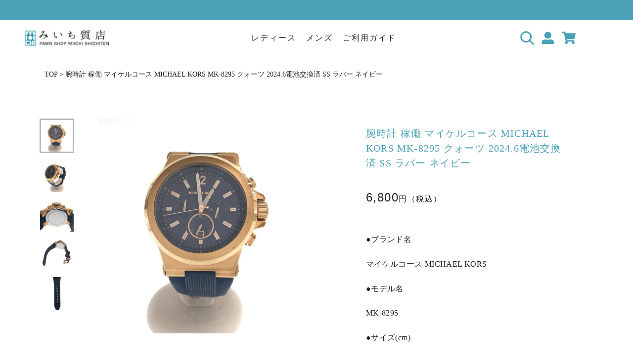

--- FILE ---
content_type: text/css
request_url: https://miichi78.com/cdn/shop/t/2/assets/theme.css?v=86384314580060135021754549094
body_size: 49568
content:
/** Shopify CDN: Minification failed

Line 10229:0 "@charset" must be the first rule in the file
Line 13087:6 "witdh" is not a known CSS property
Line 13628:10 Expected ":"
Line 13820:12 Expected ":"
Line 13824:10 Expected ":"
Line 14044:0 Expected identifier but found "#4BA1B8"
Line 14082:81 Unterminated string token
Line 14199:29 Expected identifier but found whitespace
Line 15290:9 Expected ":"
Line 15290:10 Expected identifier but found "12px"
... and 2 more hidden warnings

**/
@charset "utf-8";

/**
 * ----------------------------------------------------------------------------------------------
 * This is a variation of Normalize.css (http://necolas.github.io/normalize.css/)
 * ----------------------------------------------------------------------------------------------
 */
/**
 * Base
 */
*,
*:before,
*:after {
  box-sizing: border-box !important;
  -webkit-font-smoothing: antialiased;
  -moz-osx-font-smoothing: grayscale;
}

body{
font-family: YuGothic,'Yu Gothic','ヒラギノ角ゴシック','Hiragino Sans','Avenir',sans-serif !important;
}

html {
  font-family: sans-serif;
  -webkit-text-size-adjust: 100%;
     -moz-text-size-adjust: 100%;
          text-size-adjust: 100%;
  -ms-overflow-style: -ms-autohiding-scrollbar;
}

body {
  margin: 0;
}

.Container{
padding:0 !important;
}

[hidden] {
  display: none !important;
}

/**
 * HTML5 display definitions
 */
article,
aside,
details,
figcaption,
figure,
footer,
header,
main,
nav,
section,
summary {
  display: block;
}

audio,
canvas,
progress,
video {
  display: inline-block;
  vertical-align: baseline;
}

audio:not([controls]) {
  display: none;
  height: 0;
}

/**
 * Text-level semantic
 */
:active {
  outline: none;
}

a {
  color: inherit;
  background-color: transparent;
  text-decoration: none;
}
a:active, a:hover {
  outline: 0;
}

b,
strong {
  font-weight: bold;
}

small {
  font-size: 80%;
}

p,
h1,
h2,
h3,
h4,
h5,
h6 {
  margin-top: 0;
  font-size: inherit;
  font-weight: inherit;
}

p:last-child,
h1:last-child,
h2:last-child,
h3:last-child,
h4:last-child,
h5:last-child,
h6:last-child {
  margin-bottom: 0;
}

/**
 * Embedded content
 */
img {
  max-width: 100%;
  height: auto;
  border-style: none;
  vertical-align: top;
}

svg:not(:root) {
  overflow: hidden;
}

/**
 * Grouping content
 */
ul,
ol {
  margin: 0;
  padding: 0;
  list-style-position: inside;
}

pre {
  overflow: auto;
}

code,
kbd,
pre,
samp {
  font-family: monospace, monospace;
  font-size: 16px;
}

/**
 * Forms
 */
button,
input,
optgroup,
select,
textarea {
  color: inherit;
  font: inherit;
  margin: 0;
}

button,
input[type=submit] {
  padding: 0;
  overflow: visible;
  background: none;
  border: none;
  border-radius: 0;
  -webkit-appearance: none;
}

button,
select {
  text-transform: none;
}

button,
html input[type=button],
input[type=reset],
input[type=submit] {
  -webkit-appearance: button;
  cursor: pointer;
}

button[disabled],
html input[disabled] {
  cursor: default;
}

button::-moz-focus-inner,
input::-moz-focus-inner {
  border: 0;
  padding: 0;
}

input {
  line-height: normal;
  border-radius: 0;
}

input[type=checkbox],
input[type=radio] {
  box-sizing: border-box;
  padding: 0;
}

input[type=number]::-webkit-inner-spin-button,
input[type=number]::-webkit-outer-spin-button {
  height: auto;
}

input[type=search] {
  -webkit-appearance: none;
  box-sizing: content-box;
}

input[type=search]::-webkit-search-cancel-button,
input[type=search]::-webkit-search-decoration {
  -webkit-appearance: none;
}

input::-moz-placeholder, textarea::-moz-placeholder {
  color: inherit;
}

input:-ms-input-placeholder, textarea:-ms-input-placeholder {
  color: inherit;
}

input::placeholder,
textarea::placeholder {
  color: inherit;
}

fieldset {
  border: 1px solid #c0c0c0;
  margin: 0 2px;
  padding: 6px 10px 12px;
}

legend {
  border: 0;
  padding: 0;
}

textarea {
  overflow: auto;
}

optgroup {
  font-weight: bold;
}

/**
 * Tables
 */
table {
  border-collapse: collapse;
  border-spacing: 0;
}

td,
th {
  padding: 0;
}

/*------------------------------------
 *   Grid LAYOUT
 *------------------------------------*/

.Grid {
  display: block;
  list-style: none;
  padding: 0;
  margin: 0 0 0 -24px;
  font-size: 0;
}

.Grid__Cell {
  box-sizing: border-box;
  display: inline-block;
  width: 100%;
  padding: 0 0 0 24px;
  margin: 0;
  vertical-align: top;
  font-size: 1rem;
}

.Grid--center {
  text-align: center;
}

.Grid--center > .Grid__Cell {
  text-align: left;
}

.Grid__Cell--center {
  display: block;
  margin: 0 auto;
}

.Grid--right {
  text-align: right;
}

.Grid--right > .Grid__Cell {
  text-align: left;
}

.Grid--middle > .Grid__Cell {
  vertical-align: middle;
}

.Grid--bottom > .Grid__Cell {
  vertical-align: bottom;
}

.Grid--m {
  margin-left: -30px;
}

.Grid--m > .Grid__Cell {
  padding-left: 30px;
}

.Grid--l {
  margin-left: -50px;
}

.Grid--l > .Grid__Cell {
  padding-left: 50px;
}

.Grid--xl {
  margin-left: -50px;
}

.Grid--xl > .Grid__Cell {
  padding-left: 50px;
}

@media screen and (min-width: 1140px) {
  .Grid--m {
    margin-left: -60px;
  }

  .Grid--m > .Grid__Cell {
    padding-left: 60px;
  }

  .Grid--l {
    margin-left: -80px;
  }

  .Grid--l > .Grid__Cell {
    padding-left: 80px;
  }

  .Grid--xl {
    margin-left: -100px;
  }

  .Grid--xl > .Grid__Cell {
    padding-left: 100px;
  }
}

/*------------------------------------*\
    Grid WIDTHS
\*------------------------------------*/

.\31\/2, .\32\/4, .\36\/12 {
  width: 50%;
}

.\31\/3, .\34\/12 {
  width: 33.33333%;
}

.\32\/3, .\38\/12 {
  width: 66.66667%;
}

.\31\/4, .\33\/12 {
  width: 25%;
}

.\33\/4, .\39\/12 {
  width: 75%;
}

.\31\/12 {
  width: 8.33333%;
}

.\32\/12 {
  width: 16.66667%;
}

.\35\/12 {
  width: 41.66667%;
}

.\37\/12 {
  width: 58.33333%;
}

.\31\30\/12 {
  width: 83.33333%;
}

.\31\31\/12 {
  width: 91.66667%;
}

@media screen and (max-width: 640px) {
  .hidden-phone {
    display: none !important;
  }

  .\31\/2--phone, .\32\/4--phone, .\36\/12--phone {
    width: 50%;
  }

  .\31\/3--phone, .\34\/12--phone {
    width: 33.33333%;
  }

  .\32\/3--phone, .\38\/12--phone {
    width: 66.66667%;
  }

  .\31\/4--phone, .\33\/12--phone {
    width: 25%;
  }

  .\33\/4--phone, .\39\/12--phone {
    width: 75%;
  }

  .\31\/12--phone {
    width: 8.33333%;
  }

  .\32\/12--phone {
    width: 16.66667%;
  }

  .\35\/12--phone {
    width: 41.66667%;
  }

  .\37\/12--phone {
    width: 58.33333%;
  }

  .\31\30\/12--phone {
    width: 83.33333%;
  }

  .\31\31\/12--phone {
    width: 91.66667%;
  }
}

@media screen and (min-width: 641px) and (max-width: 1007px) {
  .hidden-tablet {
    display: none !important;
  }

  .\31\/2--tablet, .\32\/4--tablet, .\36\/12--tablet {
    width: 50%;
  }

  .\31\/3--tablet, .\34\/12--tablet {
    width: 33.33333%;
  }

  .\32\/3--tablet, .\38\/12--tablet {
    width: 66.66667%;
  }

  .\31\/4--tablet, .\33\/12--tablet {
    width: 25%;
  }

  .\33\/4--tablet, .\39\/12--tablet {
    width: 75%;
  }

  .\31\/12--tablet {
    width: 8.33333%;
  }

  .\32\/12--tablet {
    width: 16.66667%;
  }

  .\35\/12--tablet {
    width: 41.66667%;
  }

  .\37\/12--tablet {
    width: 58.33333%;
  }

  .\31\30\/12--tablet {
    width: 83.33333%;
  }

  .\31\31\/12--tablet {
    width: 91.66667%;
  }
}

@media screen and (min-width: 641px) {
  .hidden-tablet-and-up {
    display: none !important;
  }

  .\31\/2--tablet-and-up, .\32\/4--tablet-and-up, .\36\/12--tablet-and-up {
    width: 50%;
  }

  .\31\/3--tablet-and-up, .\34\/12--tablet-and-up {
    width: 33.33333%;
  }

  .\32\/3--tablet-and-up, .\38\/12--tablet-and-up {
    width: 66.66667%;
  }

  .\31\/4--tablet-and-up, .\33\/12--tablet-and-up {
    width: 25%;
  }

  .\33\/4--tablet-and-up, .\39\/12--tablet-and-up {
    width: 75%;
  }

  .\31\/12--tablet-and-up {
    width: 8.33333%;
  }

  .\32\/12--tablet-and-up {
    width: 16.66667%;
  }

  .\35\/12--tablet-and-up {
    width: 41.66667%;
  }

  .\37\/12--tablet-and-up {
    width: 58.33333%;
  }

  .\31\30\/12--tablet-and-up {
    width: 83.33333%;
  }

  .\31\31\/12--tablet-and-up {
    width: 91.66667%;
  }
}

@media screen and (max-width: 1007px) {
  .hidden-pocket {
    display: none !important;
  }

  .\31\/2--pocket, .\32\/4--pocket, .\36\/12--pocket {
    width: 50%;
  }

  .\31\/3--pocket, .\34\/12--pocket {
    width: 33.33333%;
  }

  .\32\/3--pocket, .\38\/12--pocket {
    width: 66.66667%;
  }

  .\31\/4--pocket, .\33\/12--pocket {
    width: 25%;
  }

  .\33\/4--pocket, .\39\/12--pocket {
    width: 75%;
  }

  .\31\/12--pocket {
    width: 8.33333%;
  }

  .\32\/12--pocket {
    width: 16.66667%;
  }

  .\35\/12--pocket {
    width: 41.66667%;
  }

  .\37\/12--pocket {
    width: 58.33333%;
  }

  .\31\30\/12--pocket {
    width: 83.33333%;
  }

  .\31\31\/12--pocket {
    width: 91.66667%;
  }
}

@media screen and (min-width: 1008px) and (max-width: 1139px) {
  .hidden-lap {
    display: none !important;
  }

  .\31\/2--lap, .\32\/4--lap, .\36\/12--lap {
    width: 50%;
  }

  .\31\/3--lap, .\34\/12--lap {
    width: 33.33333%;
  }

  .\32\/3--lap, .\38\/12--lap {
    width: 66.66667%;
  }

  .\31\/4--lap, .\33\/12--lap {
    width: 25%;
  }

  .\33\/4--lap, .\39\/12--lap {
    width: 75%;
  }

  .\31\/12--lap {
    width: 8.33333%;
  }

  .\32\/12--lap {
    width: 16.66667%;
  }

  .\35\/12--lap {
    width: 41.66667%;
  }

  .\37\/12--lap {
    width: 58.33333%;
  }

  .\31\30\/12--lap {
    width: 83.33333%;
  }

  .\31\31\/12--lap {
    width: 91.66667%;
  }
}

@media screen and (min-width: 1008px) {
  .hidden-lap-and-up {
    display: none !important;
  }

  .\31\/2--lap-and-up, .\32\/4--lap-and-up, .\36\/12--lap-and-up {
    width: 50%;
  }

  .\31\/3--lap-and-up, .\34\/12--lap-and-up {
    width: 33.33333%;
  }

  .\32\/3--lap-and-up, .\38\/12--lap-and-up {
    width: 66.66667%;
  }

  .\31\/4--lap-and-up, .\33\/12--lap-and-up {
    width: 25%;
  }

  .\33\/4--lap-and-up, .\39\/12--lap-and-up {
    width: 75%;
  }

  .\31\/12--lap-and-up {
    width: 8.33333%;
  }

  .\32\/12--lap-and-up {
    width: 16.66667%;
  }

  .\35\/12--lap-and-up {
    width: 41.66667%;
  }

  .\37\/12--lap-and-up {
    width: 58.33333%;
  }

  .\31\30\/12--lap-and-up {
    width: 83.33333%;
  }

  .\31\31\/12--lap-and-up {
    width: 91.66667%;
  }
}

@media screen and (min-width: 1024px) {
  .hidden-desk {
    display: none !important;
  }

  .\31\/2--desk, .\32\/4--desk, .\36\/12--desk {
    width: 50%;
  }

  .\31\/3--desk, .\34\/12--desk {
    width: 33.33333%;
  }

  .\32\/3--desk, .\38\/12--desk {
    width: 66.66667%;
  }

  .\31\/4--desk, .\33\/12--desk {
    width: 25%;
  }

  .\33\/4--desk, .\39\/12--desk {
    width: 75%;
  }

  .\31\/12--desk {
    width: 8.33333%;
  }

  .\32\/12--desk {
    width: 16.66667%;
  }

  .\35\/12--desk {
    width: 41.66667%;
  }

  .\37\/12--desk {
    width: 58.33333%;
  }

  .\31\30\/12--desk {
    width: 83.33333%;
  }

  .\31\31\/12--desk {
    width: 91.66667%;
  }
}
/* Create each media query */
@media screen and (min-width: 1500px) {
  .hidden-widescreen {
    display: none !important;
  }

  .\31\/2--widescreen, .\32\/4--widescreen, .\36\/12--widescreen {
    width: 50%;
  }

  .\31\/3--widescreen, .\34\/12--widescreen {
    width: 33.33333%;
  }

  .\32\/3--widescreen, .\38\/12--widescreen {
    width: 66.66667%;
  }

  .\31\/4--widescreen, .\33\/12--widescreen {
    width: 25%;
  }

  .\33\/4--widescreen, .\39\/12--widescreen {
    width: 75%;
  }

  .\31\/12--widescreen {
    width: 8.33333%;
  }

  .\32\/12--widescreen {
    width: 16.66667%;
  }

  .\35\/12--widescreen {
    width: 41.66667%;
  }

  .\37\/12--widescreen {
    width: 58.33333%;
  }

  .\31\30\/12--widescreen {
    width: 83.33333%;
  }

  .\31\31\/12--widescreen {
    width: 91.66667%;
  }
}
/*! PhotoSwipe main CSS by Dmitry Semenov | photoswipe.com | MIT license */
/*
	Styles for basic PhotoSwipe functionality (sliding area, open/close transitions)
*/
.pswp {
  display: none;
  position: absolute;
  width: 100%;
  height: 100%;
  left: 0;
  top: 0;
  overflow: hidden;
  touch-action: none;
  z-index: 1500;
  -webkit-text-size-adjust: 100%;
  -webkit-backface-visibility: hidden;
  outline: none;
}

.pswp img {
  max-width: none;
}

.pswp--animate_opacity {
  opacity: 0.001;
  /* 0.001, because opacity:0 doesn't trigger Paint action, which causes lag at start of transition */
  will-change: opacity;
  transition: opacity 0.5s cubic-bezier(0.4, 0, 0.22, 1);
}

.pswp--open {
  display: block;
}

.pswp--zoom-allowed .pswp__img {
  cursor: var(--cursor-zoom-in-svg) 18 18, zoom-in;
  cursor: -webkit-image-set(var(--cursor-zoom-in-svg) 1x, var(--cursor-zoom-in-2x-svg) 2x) 18 18, zoom-in;
}

.pswp--zoomed-in .pswp__img {
  cursor: -webkit-grab;
  cursor: grab;
}

.pswp--dragging .pswp__img {
  cursor: -webkit-grabbing;
  cursor: grabbing;
}

.pswp__bg {
  position: absolute;
  left: 0;
  top: 0;
  width: 100%;
  height: 100%;
  background: var(--background);
  opacity: 0;
  transform: translateZ(0);
  -webkit-backface-visibility: hidden;
  will-change: opacity;
}

.pswp__scroll-wrap {
  position: absolute;
  left: 0;
  top: 0;
  width: 100%;
  height: 100%;
  overflow: hidden;
}

.pswp__container,
.pswp__zoom-wrap {
  touch-action: none;
  position: absolute;
  left: 0;
  right: 0;
  top: 0;
  bottom: 0;
}

/* Prevent selection and tap highlights */
.pswp__container,
.pswp__img {
  -webkit-user-select: none;
     -moz-user-select: none;
      -ms-user-select: none;
          user-select: none;
  -webkit-tap-highlight-color: transparent;
  -webkit-touch-callout: none;
}

.pswp__container {
  transition: transform 0.7s cubic-bezier(0.645, 0.045, 0.355, 1);
}

.pswp__zoom-wrap {
  position: absolute;
  width: 100%;
  transform-origin: left top;
  transition: transform 0.5s cubic-bezier(0.4, 0, 0.22, 1);
}

.pswp__bg {
  will-change: opacity;
  transition: opacity 0.5s cubic-bezier(0.4, 0, 0.22, 1);
}

.pswp--animated-in .pswp__bg,
.pswp--animated-in .pswp__zoom-wrap {
  transition: none;
}

.pswp__container,
.pswp__zoom-wrap {
  -webkit-backface-visibility: hidden;
}

.pswp__item {
  position: absolute;
  left: 0;
  right: 0;
  top: 0;
  bottom: 0;
  overflow: hidden;
}

.pswp__img {
  position: absolute;
  width: auto;
  height: auto;
  top: 0;
  left: 0;
}

.pswp__img--placeholder {
  -webkit-backface-visibility: hidden;
}

.pswp__img--placeholder--blank {
  background: var(--background);
}

.pswp--ie .pswp__img {
  width: 100% !important;
  height: auto !important;
  left: 0;
  top: 0;
}

/**
 * Custom UI
 */
.pswp__ui {
  position: absolute;
  visibility: hidden;
  width: 100%;
  bottom: 50px;
  opacity: 0;
  transform: translateY(35px);
  left: 0;
  text-align: center;
  transition: all 0.15s ease-in-out;
}

.pswp__button[disabled] {
  opacity: 0;
  pointer-events: none;
}

.pswp--animated-in .pswp__ui {
  visibility: visible;
  opacity: 1;
  transform: translateY(0);
}

.pswp--animated-in .pswp__ui--hidden {
  visibility: hidden;
  opacity: 0;
}

.pswp__button--close {
  margin: 0 18px;
}

.pswp__button svg {
  pointer-events: none;
}

.pswp__error-msg {
  position: absolute;
  top: 40%;
  margin: 0 15px;
  padding: 8px 15px;
  background: #e6554d;
  color: #ffffff;
  text-align: center;
}

.js .no-js,
.no-js .hide-no-js {
  display: none !important;
}

.no-scroll {
  overflow: hidden;
}

body:not(.is-tabbing) [tabindex]:focus,
body:not(.is-tabbing) button:focus,
body:not(.is-tabbing) input:focus,
body:not(.is-tabbing) select:focus,
body:not(.is-tabbing) textarea:focus {
  outline: none;
}

[data-scrollable] {
  overflow: auto;
  /*-webkit-overflow-scrolling: touch;*/
}

.Container {
  margin: 0 auto;
  padding: 0 24px;
}

.Container--narrow {
  max-width: 1420px;
}

.Container--extraNarrow {
  max-width: 800px;
}

/*
   This fixes an issue in IE10/11 when using min-height in flex children
   @info: https://github.com/philipwalton/flexbugs#3-min-height-on-a-flex-container-wont-apply-to-its-flex-items
*/
.FlexboxIeFix {
  display: flex;
  flex-direction: row;
}

@media screen and (min-width: 641px) {
  .Container {
    padding: 0 50px;
  }
}

@media screen and (min-width: 1140px) {
  .Container {
    padding: 0 80px;
  }
}
/**
 * Very general typographic rules that are applied site wide
 */
html {
  font-size: var(--base-text-font-size);
}

body {
  font-family: var(--text-font-family);
  font-weight: var(--text-font-weight);
  font-style: var(--text-font-style);
  color: var(--text-color);
  background: var(--background);
  line-height: 1.65;
}

.Link {
  transition: color 0.2s ease-in-out, opacity 0.2s ease-in-out;
}

.supports-hover .Link--primary:hover,
.Link--primary.is-active {
  color: var(--text-color);
}

.supports-hover .Link--secondary:hover,
.Link--secondary.is-active {
  color: var(--text-color-light);
}

.Link--underline {
  position: relative;
  display: inline-block;
}

.Link--underline::before {
/*   content: "";
  position: absolute;
  width: 100%;
  height: 1px;
  left: 0;
  bottom: 0;
  background: currentColor;
  transform: scale(1, 1);
  transform-origin: left center;
  transition: transform 0.2s ease-in-out; */
}

@media (-moz-touch-enabled: 0), (hover: hover) {
  .Link--underline:hover::before {
    transform: scale(0, 1);
  }
}

.Link--underlineShort::before {
  width: 100%;
}

.features--heading-uppercase .Link--underlineShort::before {
  width: calc(100% - 0.2em);
}

.Link--underlineNative {
  text-decoration: underline;
  text-underline-position: under;
}

.Heading {
  font-family: var(--heading-font-family);
  font-weight: var(--heading-font-weight);
  font-style: var(--heading-font-style);
  color: var(--heading-color);
  transition: color 0.2s ease-in-out;
}

.features--heading-uppercase .Heading {
  letter-spacing: 0.08em;
  text-transform: uppercase;
}

.Text--subdued {
  color:#232323;
}

.Text--alignCenter {
  text-align: center !important;
}

.Text--alignRight {
  text-align: right !important;
}

.Icon-Wrapper--clickable {
  position: relative;
  background: transparent; /* This is used to increase the clickable area */
}

.Icon-Wrapper--clickable::before {
  position: absolute;
  content: "";
  top: -8px;
  right: -12px;
  left: -12px;
  bottom: -8px;
  transform: translateZ(0); /* Needed to avoid a glitch on iOS */
}

.Icon {
  display: inline-block;
  height: 1em;
  width: 1em;
  fill: currentColor;
  vertical-align: middle;
  stroke-width: 1px;
  background: none;
  pointer-events: none;
}

.u-visually-hidden {
  position: absolute !important;
  overflow: hidden;
  clip: rect(0 0 0 0);
  height: 1px;
  width: 1px;
  margin: -1px;
  padding: 0;
  border: 0;
}

.features--heading-small .u-h1,
.features--heading-small .Rte h1 {
  font-size: 20px;
}

.features--heading-small .u-h2,
.features--heading-small .Rte h2 {
  font-size: 18px;
}

.features--heading-small .u-h3,
.features--heading-small .Rte h3 {
  font-size: 16px;
}

.features--heading-small .u-h4,
.features--heading-small .Rte h4 {
  font-size: 15px;
}

.features--heading-small .u-h5,
.features--heading-small .Rte h5 {
  font-size: 13px;
}

.features--heading-small .u-h6,
.features--heading-small .Rte h6 {
  font-size: 12px;
}

.features--heading-small .u-h7 {
  font-size: 11px;
}

.features--heading-small .u-h8 {
  font-size: 10px;
}

.features--heading-normal .u-h1,
.features--heading-normal .Rte h1 {
  font-size: 22px;
}

.features--heading-normal .u-h2,
.features--heading-normal .Rte h2 {
  font-size: 20px;
}

.features--heading-normal .u-h3,
.features--heading-normal .Rte h3 {
  font-size: 18px;
}

.features--heading-normal .u-h4,
.features--heading-normal .Rte h4 {
  font-size: 16px;
}

.features--heading-normal .u-h5,
.features--heading-normal .Rte h5 {
  font-size: 14px;
}

.features--heading-normal .u-h6,
.features--heading-normal .Rte h6 {
  font-size: 13px;
}

.features--heading-normal .u-h7 {
  font-size: 12px;
}

.features--heading-normal .u-h8 {
  font-size: 12px;
}

.features--heading-large .u-h1,
.features--heading-large .Rte h1 {
  font-size: 24px;
}

.features--heading-large .u-h2,
.features--heading-large .Rte h2 {
  font-size: 22px;
}

.features--heading-large .u-h3,
.features--heading-large .Rte h3 {
  font-size: 20px;
}

.features--heading-large .u-h4,
.features--heading-large .Rte h4 {
  font-size: 18px;
}

.features--heading-large .u-h5,
.features--heading-large .Rte h5 {
  font-size: 16px;
}

.features--heading-large .u-h6,
.features--heading-large .Rte h6 {
  font-size: 15px;
}

.features--heading-large .u-h7 {
  font-size: 13px;
}

.features--heading-large .u-h8 {
  font-size: 13px;
}

@media screen and (min-width: 641px) {
  .features--heading-small .u-h1,
  .features--heading-small .Rte h1 {
    font-size: 20px;
  }

  .features--heading-small .u-h2,
  .features--heading-small .Rte h2 {
    font-size: 18px;
  }

  .features--heading-small .u-h3,
  .features--heading-small .Rte h3 {
    font-size: 18px;
  }

  .features--heading-small .u-h4,
  .features--heading-small .Rte h4 {
    font-size: 16px;
  }

  .features--heading-small .u-h5,
  .features--heading-small .Rte h5 {
    font-size: 13px;
  }

  .features--heading-small .u-h6,
  .features--heading-small .Rte h6 {
    font-size: 12px;
  }

  .features--heading-small .u-h7 {
    font-size: 11px;
  }

  .features--heading-small .u-h8 {
    font-size: 10px;
  }

  .features--heading-normal .u-h1,
  .features--heading-normal .Rte h1 {
    font-size: 22px;
  }

  .features--heading-normal .u-h2,
  .features--heading-normal .Rte h2 {
    font-size: 20px;
  }

  .features--heading-normal .u-h3,
  .features--heading-normal .Rte h3 {
    font-size: 20px;
  }

  .features--heading-normal .u-h4,
  .features--heading-normal .Rte h4 {
    font-size: 24px;
  }

  .features--heading-normal .u-h5,
  .features--heading-normal .Rte h5 {
    font-size: 14px;
  }

  .features--heading-normal .u-h6,
  .features--heading-normal .Rte h6 {
    font-size: 13px;
  }

  .features--heading-normal .u-h7 {
    font-size: 12px;
  }

  .features--heading-normal .u-h8 {
    font-size: 12px;
  }

  .features--heading-large .u-h1,
  .features--heading-large .Rte h1 {
    font-size: 24px;
  }

  .features--heading-large .u-h2,
  .features--heading-large .Rte h2 {
    font-size: 22px;
  }

  .features--heading-large .u-h3,
  .features--heading-large .Rte h3 {
    font-size: 20px;
  }

  .features--heading-large .u-h4,
  .features--heading-large .Rte h4 {
    font-size: 19px;
  }

  .features--heading-large .u-h5,
  .features--heading-large .Rte h5 {
    font-size: 16px;
  }

  .features--heading-large .u-h6,
  .features--heading-large .Rte h6 {
    font-size: 15px;
  }

  .features--heading-large .u-h7 {
    font-size: 13px;
  }

  .features--heading-large .u-h8 {
    font-size: 13px;
  }
}

.js .features--show-page-transition .PageTransition {
  position: fixed;
  top: 0;
  left: 0;
  height: 100%;
  width: 100%;
  background: var(--background);
  z-index: 1000;
  opacity: 1;
  visibility: visible;
  pointer-events: none;
  transition: all 0.25s ease;
}
/**
 * ----------------------------------------------------------------------------
 * Standard button
 * ----------------------------------------------------------------------------
 */

.Button,
.shopify-payment-button__button--unbranded,
input.spr-button-primary,
.spr-summary-actions-newreview,
.spr-button-primary:not(input),
.spr-pagination-prev > a,
.spr-pagination-next > a {
  position: relative;
  display: inline-block;
  padding: 14px 28px;
  line-height: normal;
  border: 1px solid transparent;
  border-radius: 0;
  text-transform: uppercase;
  font-size: calc(var(--base-text-font-size) - (var(--default-text-font-size) - 12px));
  text-align: center;
  letter-spacing: 0.2em;
  font-family: var(--heading-font-family);
  font-weight: var(--heading-font-weight);
  font-style: var(--heading-font-style);
  background-color: transparent;
  transition: color 0.45s cubic-bezier(0.785, 0.135, 0.15, 0.86), border 0.45s cubic-bezier(0.785, 0.135, 0.15, 0.86);
  z-index: 1;
  -webkit-tap-highlight-color: initial;
}

.Button::before,
.shopify-payment-button__button--unbranded::before,
input.spr-button-primary::before,
.spr-summary-actions-newreview.spr-summary-actions-newreview::before,
.spr-button-primary:not(input)::before,
.spr-pagination-prev > a::before,
.spr-pagination-next > a::before {
  position: absolute;
  content: "";
  display: block;
  left: 0;
  top: 0;
  right: 0;
  bottom: 0;
  width: 100%;
  height: 100%;
  transform: scale(1, 1);
  transform-origin: left center;
  z-index: -1;
}

@media (-moz-touch-enabled: 0), (hover: hover) {
  .features--show-button-transition .Button:not([disabled])::before,
  .features--show-button-transition .shopify-payment-button__button--unbranded:not([disabled])::before,
  .features--show-button-transition input.spr-button-primary:not([disabled])::before,
  .features--show-button-transition .spr-summary-actions-newreview:not([disabled])::before,
  .features--show-button-transition .spr-button-primary:not(input):not([disabled])::before,
  .features--show-button-transition .spr-pagination-prev > a:not([disabled])::before,
  .features--show-button-transition .spr-pagination-next > a:not([disabled])::before {
    transition: transform 0.45s cubic-bezier(0.785, 0.135, 0.15, 0.86);
  }

  .features--show-button-transition .Button:not([disabled]):hover::before,
  .features--show-button-transition .shopify-payment-button__button--unbranded:not([disabled]):hover::before,
  .features--show-button-transition input.spr-button-primary:not([disabled]):hover::before,
  .features--show-button-transition .spr-summary-actions-newreview:not([disabled]):hover::before,
  .features--show-button-transition .spr-button-primary:not(input):not([disabled]):hover::before,
  .features--show-button-transition .spr-pagination-prev > a:not([disabled]):hover::before,
  .features--show-button-transition .spr-pagination-next > a:not([disabled]):hover::before {
    transform-origin: right center;
    transform: scale(0, 1);
  }
}

.Button[disabled],
.shopify-payment-button__button--unbranded[disabled],
input.spr-button-primary[disabled],
.spr-summary-actions-newreview[disabled],
.spr-button-primary:not(input)[disabled],
.spr-pagination-prev > a[disabled],
.spr-pagination-next > a[disabled] {
  cursor: not-allowed;
}

.Button--primary,
.shopify-payment-button__button--unbranded,
.spr-summary-actions-newreview,
.spr-button-primary:not(input) {
  color: var(--button-text-color);
  border-color: var(--button-background);
}

.Button--primary::before,
.shopify-payment-button__button--unbranded::before,
.spr-summary-actions-newreview::before,
.spr-button-primary:not(input)::before {
  background-color: var(--button-background);
}

@media (-moz-touch-enabled: 0), (hover: hover) {
  .features--show-button-transition .Button--primary:not([disabled]):hover,
  .features--show-button-transition .shopify-payment-button__button--unbranded:not([disabled]):hover,
  .features--show-button-transition .spr-summary-actions-newreview:not([disabled]):hover,
  .features--show-button-transition .spr-button-primary:not(input):not([disabled]):hover {
    color: var(--button-background);
    background-color: transparent;
  }
}

.Button--secondary,
.spr-pagination-prev > a,
.spr-pagination-next > a {
  color: var(--text-color-light);
  border: 1px solid rgba(var(--text-color-light-rgb), 0.2);
}

.Button--secondary::before,
.spr-pagination-prev > a::before,
.spr-pagination-next > a::before {
  background-color: var(--button-background);
  transform-origin: right center;
  transform: scale(0, 1);
}

@media (-moz-touch-enabled: 0), (hover: hover) {
  .features--show-button-transition .Button--secondary:not([disabled]):hover,
  .features--show-button-transition .spr-pagination-prev > a:not([disabled]):hover,
  .features--show-button-transition .spr-pagination-next > a:not([disabled]):hover {
    color: var(--button-text-color);
    border-color: var(--button-background);
  }

  .features--show-button-transition .Button--secondary:not([disabled]):hover::before,
  .features--show-button-transition .spr-pagination-prev > a:not([disabled]):hover::before,
  .features--show-button-transition .spr-pagination-next > a:not([disabled]):hover::before {
    transform-origin: left center;
    transform: scale(1, 1);
  }
}

.Button--full {
  width: 100%;
}

.Button--stretched {
  padding-left: 40px;
  padding-right: 40px;
}

.Button--small {
  font-size: calc(var(--base-text-font-size) - (var(--default-text-font-size) - 10px));
  padding: 12px 24px;
}

.Button__SeparatorDot {
  display: inline-block;
  margin: 0 18px;
  content: "";
  height: 3px;
  width: 3px;
  border-radius: 100%;
  background: currentColor;
}

.ButtonWrapper {
  text-align: center;
}

/* We allow those buttons to have secondary state. The secondary state is displayed (for instance during loading time) when
   the class "Button--secondaryState" is added */
.Button__PrimaryState,
.Button__SecondaryState {
  display: block;
  transition: transform 0.4s cubic-bezier(0.75, 0, 0.125, 1), opacity 0.4s cubic-bezier(0.75, 0, 0.125, 1);
}

.Button__SecondaryState {
  position: absolute;
  left: 50%;
  top: 50%;
  width: 100%;
  text-align: center;
  opacity: 0;
  transform: translate(-50%, 100%);
}

.Button--secondaryState .Button__PrimaryState {
  opacity: 0;
  transform: translateY(-100%);
}
.Button--secondaryState .Button__SecondaryState {
  opacity: 1;
  transform: translate(-50%, -50%);
}

/**
 * ----------------------------------------------------------------------------
 * Button group
 * ----------------------------------------------------------------------------
 */

.ButtonGroup {
  display: flex;
  flex-wrap: wrap;
  justify-content: center;
  align-items: center;
  margin: -12px;
}

.ButtonGroup__Item {
  margin: 12px;
}

.ButtonGroup__Item--expand {
  flex: 1 1 0;
}

.ButtonGroup--spacingSmall {
  margin: -8px;
}
.ButtonGroup--spacingSmall .ButtonGroup__Item {
  margin: 8px;
}

.ButtonGroup--sameSize .ButtonGroup__Item {
  flex: 0 1 auto;
  white-space: nowrap;
  max-width: 245px;
}

@supports ((-o-object-fit: cover) or (object-fit: cover)) {
  .ButtonGroup--sameSize .ButtonGroup__Item {
    flex: 1 1 0;
    /* There is a bug in IE11 so we're forced to use this trick */
  }
}

@media screen and (min-width: 641px) {
  @supports (display: inline-grid) {
    .ButtonGroup--sameSize {
      display: inline-grid;
      grid-template-columns: 1fr 1fr;
    }

    .ButtonGroup--sameSize .ButtonGroup__Item {
      max-width: none;
    }
  }
}

/**
 * ----------------------------------------------------------------------------
 * Round button
 *
 * Those buttons are not really button like the others, but they are used in
 * lot of different places to hold things like icons
 * ----------------------------------------------------------------------------
 */

.RoundButton,
.flickity-prev-next-button {
  position: relative;
  width: 45px;
  height: 45px;
  border: none;
  border-radius: 50%;
  background: var(--button-text-color);
  color: var(--button-background);
  cursor: pointer;
  text-align: center;
  z-index: 1;
  box-shadow: 0 2px 10px rgba(54, 54, 54, 0.15);
  vertical-align: middle;
  line-height: 0;
  transform: scale(1.001); /* Avoid rounding error during animation in Chrome */
  transition: background 0.15s ease-in-out, opacity 0.15s ease-in-out, transform 0.2s ease-in-out, color 0.2s ease-in-out;
  overflow: hidden;
}

.RoundButton.is-active,
.flickity-prev-next-button.is-active {
  background: var(--button-background);
  color: var(--button-text-color);
  outline: none;
}

.RoundButton svg,
.flickity-prev-next-button svg {
  height: 15px;
  width: 15px;
  fill: currentColor;
}

.RoundButton--small {
  width: 35px;
  height: 35px;
}
.RoundButton--small svg {
  height: 14px;
  width: 14px;
}

.RoundButton--medium {
  width: 50px;
  height: 50px;
}

.RoundButton--medium svg {
  height: 18px;
  width: 18px;
}

.RoundButton--large {
  width: 55px;
  height: 55px;
}
.RoundButton--large svg {
  height: 15px;
  width: 15px;
}

.RoundButton--flat {
  box-shadow: 0 1px 5px rgba(54, 54, 54, 0.15);
  color: rgba(var(--button-background-rgb), 0.5);
}

/* We allow those buttons to have secondary state. The secondary state is displayed (for instance during loading time) when
   the class "RoundButton--withSecondaryState" is added */
.RoundButton__PrimaryState,
.RoundButton__SecondaryState {
  display: block;
  transition: transform 0.4s cubic-bezier(0.75, 0, 0.125, 1), opacity 0.4s cubic-bezier(0.75, 0, 0.125, 1);
}

.RoundButton__SecondaryState {
  position: absolute;
  left: 50%;
  top: 50%;
  width: 100%;
  text-align: center;
  opacity: 0;
  transform: translate(-50%, 100%);
}

.RoundButton--secondaryState .RoundButton__PrimaryState {
  opacity: 0;
  transform: translateY(-100%);
}

.RoundButton--secondaryState .RoundButton__SecondaryState {
  opacity: 1;
  transform: translate(-50%, -50%);
}

/* Animation states */
@-webkit-keyframes buttonFromLeftToRight {
  0% {
    transform: translateX(0%);
  }

  25% {
    opacity: 0;
    transform: translateX(100%);
  }

  50% {
    opacity: 0;
    transform: translateX(-100%);
  }

  75% {
    opacity: 1;
    transform: translateX(0%);
  }
}
@keyframes buttonFromLeftToRight {
  0% {
    transform: translateX(0%);
  }

  25% {
    opacity: 0;
    transform: translateX(100%);
  }

  50% {
    opacity: 0;
    transform: translateX(-100%);
  }

  75% {
    opacity: 1;
    transform: translateX(0%);
  }
}

@-webkit-keyframes buttonFromRightToLeft {
  0% {
    transform: translateX(0%);
  }

  25% {
    opacity: 0;
    transform: translateX(-100%);
  }

  50% {
    opacity: 0;
    transform: translateX(100%);
  }

  75% {
    opacity: 1;
    transform: translateX(0%);
  }
}

@keyframes buttonFromRightToLeft {
  0% {
    transform: translateX(0%);
  }

  25% {
    opacity: 0;
    transform: translateX(-100%);
  }

  50% {
    opacity: 0;
    transform: translateX(100%);
  }

  75% {
    opacity: 1;
    transform: translateX(0%);
  }
}

@-webkit-keyframes buttonFromTopToBottom {
  0% {
    transform: translateY(0%);
  }

  25% {
    opacity: 0;
    transform: translateY(100%);
  }

  50% {
    opacity: 0;
    transform: translateY(-100%);
  }

  75% {
    opacity: 1;
    transform: translateY(0%);
  }
}

@keyframes buttonFromTopToBottom {
  0% {
    transform: translateY(0%);
  }

  25% {
    opacity: 0;
    transform: translateY(100%);
  }

  50% {
    opacity: 0;
    transform: translateY(-100%);
  }

  75% {
    opacity: 1;
    transform: translateY(0%);
  }
}

@media (-moz-touch-enabled: 0), (hover: hover) {
  .RoundButton:hover {
    transform: scale(1.1);
  }

  .RoundButton--small:hover {
    transform: scale(1.15);
  }

  .RoundButton:not([aria-expanded=true]):hover {
    color: var(--button-background);
  }

  .RoundButton[data-animate-left]:hover svg,
  .flickity-prev-next-button.previous:hover svg {
    -webkit-animation: buttonFromRightToLeft 0.5s ease-in-out forwards;
            animation: buttonFromRightToLeft 0.5s ease-in-out forwards;
  }

  .RoundButton[data-animate-right]:hover svg,
  .flickity-prev-next-button.next:hover svg {
    -webkit-animation: buttonFromLeftToRight 0.5s ease-in-out forwards;
            animation: buttonFromLeftToRight 0.5s ease-in-out forwards;
  }

  .RoundButton[data-animate-bottom]:hover svg {
    -webkit-animation: buttonFromTopToBottom 0.5s ease-in-out forwards;
            animation: buttonFromTopToBottom 0.5s ease-in-out forwards;
  }
}
/**
 * ----------------------------------------------------------------------------------------------
 * Flickity styles
 * ----------------------------------------------------------------------------------------------
 */

.flickity-enabled {
  position: relative;
}

body:not(.is-tabbing) .flickity-enabled:focus {
  outline: none;
}

.flickity-viewport {
  overflow: hidden;
  position: relative;
  height: auto;
}

.flickity-slider {
  position: absolute;
  width: 100%;
  height: 100%;
  margin-top:5px;
}

/* draggable */
.flickity-enabled {
  -webkit-tap-highlight-color: transparent;
}

.flickity-enabled.is-draggable {
  -webkit-user-select: none;
     -moz-user-select: none;
      -ms-user-select: none;
          user-select: none;
}

.flickity-enabled.is-draggable .flickity-viewport {
  cursor: -webkit-grab;
  cursor: grab;
}

.flickity-enabled.is-draggable .flickity-viewport.is-pointer-down {
  cursor: -webkit-grabbing;
  cursor: grabbing;
}

/* ---- previous/next buttons ---- */
.flickity-prev-next-button {
  position: absolute;
}

.flickity-prev-next-button[disabled] {
  opacity: 0;
}

.flickity-prev-next-button svg {
  width: auto;
  height: 18px;
  stroke-width: 1.5px;
  stroke: currentColor;
}

/* ---- page dots ---- */
.flickity-page-dots {
  width: 100%;
  padding: 0;
  margin: 22px 0 0 0;
  list-style: none;
  text-align: center;
}

.flickity-page-dots .dot {
  position: relative;
  display: inline-block;
  width: 9px;
  height: 9px;
  margin: 0 6px;
  border-radius: 50%;
  cursor: pointer;
  background: transparent;
  border: 0.5px solid var(--border-color);
  transition: color 0.2s ease-in-out, background 0.2s ease-in-out; /* This is used to increase the clickable area */
}

.flickity-page-dots .dot::before {
  position: absolute;
  content: "";
  top: -6px;
  right: -6px;
  left: -6px;
  bottom: -6px;
}

.flickity-page-dots .dot.is-selected {
  background: currentColor;
  border-color: currentColor;
}

@media screen and (min-width: 641px) {
  .flickity-page-dots .dot {
    width: 10px;
    height: 10px;
    margin: 0 7px;
    border-width: 1px;
  }
}

/**
 * ----------------------------------------------------------------------------------------------
 * Default styling for site-wide carousel
 * ----------------------------------------------------------------------------------------------
 */

.Carousel {
  position: relative;
}

.Carousel--fixed,
.Carousel--fixed .flickity-viewport,
.Carousel--fixed .Carousel__Cell {
  height: 100%;
}

/* This allows to hide cells that are not first one until slider is loaded */
.Carousel:not(.flickity-enabled) .Carousel__Cell:not(.is-selected) {
  display: none;
}

.Carousel__Cell {
  display: block;
  width: 100%;
}

.js .Carousel--fadeIn .flickity-slider {
  transform: none !important;
}

.js .Carousel--fadeIn .Carousel__Cell {
  left: 0;
  opacity: 1;
  visibility: hidden;
/*   transition: opacity 0.3s ease-in-out, visibility 0.3s ease-in-out; */
}

.js .Carousel--fadeIn .Carousel__Cell.is-selected {
  opacity: 1;
  visibility: visible;
  transition-delay: 0s;
}

.Carousel--insideDots .flickity-page-dots {
  position: absolute;
  width: auto;
  margin: 0;
  bottom: 20px;
  left: 20px;
}

.Carousel--insideDots .flickity-page-dots .dot {
  border-color: currentColor;
}

.Carousel--insideDots .flickity-page-dots .dot.is-selected {
  background: currentColor;
}

.Carousel--insideDots .flickity-prev-next-button {
  bottom: -25px;
  z-index: 1;
}

.Carousel--insideDots .flickity-prev-next-button.next {
  right: 25px;
}

.Carousel--insideDots .flickity-prev-next-button.previous {
  right: 75px;
  margin-right: 15px;
}

@media screen and (min-width: 1008px) {
  .Carousel--insideDots .flickity-page-dots {
    bottom: 28px;
    right: 24px;
    left: auto;
  }
}
/**
 * ----------------------------------------------------------------------------
 * Collapsible
 * ----------------------------------------------------------------------------
 */
.Collapsible {
  border-top: 1px solid var(--border-color);
  border-bottom: 1px solid var(--border-color);
  overflow: hidden;
}

.Collapsible + .Collapsible {
  border-top: none;
}

/* .Collapsible--padded {
  padding-left: 24px;
  padding-right: 24px;
} */

.Collapsible__Button {
  display: block;
  position: relative;
  width: 100%;
  padding: 20px 0;
  text-align: left;
  cursor: pointer;
}

.Collapsible__Plus {
  position: absolute;
  right: 0;
  top: calc(50% - (11px / 2));
  width: 11px;
  height: 11px;
}

.Collapsible__Plus::before,
.Collapsible__Plus::after {
  position: absolute;
  content: "";
  top: 50%;
  left: 50%;
  transform: translate(-50%, -50%) rotate(-90deg);
  background-color: currentColor;
  transition: transform 0.4s ease-in-out, opacity 0.4s ease-in-out;
}

.Collapsible__Plus::before {
  width: 11px;
  height: 1px;
  opacity: 1;
}

.Collapsible__Plus::after {
  width: 1px;
  height: 11px;
}

.Collapsible__Button[aria-expanded=true] .Collapsible__Plus::before,
.Collapsible__Button[aria-expanded=true] .Collapsible__Plus::after {
  transform: translate(-50%, -50%) rotate(90deg);
}

.Collapsible__Button[aria-expanded=true] .Collapsible__Plus::before {
  opacity: 0;
}

.Collapsible .Collapsible {
  margin-left: 16px;
  border: none;
}

.Collapsible .Collapsible .Collapsible__Button {
  padding: 13px 0;
}

.Collapsible__Inner {
  display: block;
  height: 0;
  visibility: hidden;
  transition: height 0.35s ease-in-out, visibility 0s ease-in-out 0.35s;
  overflow: hidden;
}

.Collapsible__Button[aria-expanded=true] + .Collapsible__Inner {
  visibility: visible;
  transition: height 0.35s ease-in-out;
}

.Collapsible__Content {
  padding-bottom: 18px;
}

.Collapsible .Linklist {
  margin-bottom: 4px;
}

.Collapsible .Linklist--bordered {
  margin-top: 16px;
  margin-bottom: 4px;
}

@media screen and (min-width: 641px) {
  /* When this class is applied to a collapsible, it will display as a collapsible on mobile but not on larger screen, where it will
     automatically appear is auto-expanded */
  .Collapsible--autoExpand {
    border: none;
    overflow: visible;
  }

  .Collapsible--autoExpand .Collapsible__Button {
    cursor: default;
    padding-top: 0;
    padding-bottom: 0;
    margin-bottom: 16px;
  }

  .Collapsible--autoExpand .Collapsible__Plus {
    display: none;
  }

  .Collapsible--autoExpand .Collapsible__Inner {
    height: auto;
    visibility: visible;
    overflow: visible;
  }

  .Collapsible--autoExpand .Collapsible__Content {
    padding-bottom: 0;
  }

  .Collapsible--autoExpand .Linklist {
    margin-bottom: 0;
  }

  .Collapsible--autoExpand {
    margin-bottom: 32px;
  }
}

@media screen and (min-width: 1008px) {
/*   .Collapsible--padded {
    padding-left: 30px;
    padding-right: 30px;
  }
 */
  .Collapsible--large .Collapsible__Button {
    padding: 34px 0;
  }

  .Collapsible--large .Collapsible__Content {
    padding-bottom: 45px;
  }
}
/**
 * ----------------------------------------------------------------------------
 * Base drawer
 * ----------------------------------------------------------------------------
 */
.Drawer {
  position: fixed;
  top: 0;
  left: 0;
  visibility: hidden;
  width: calc(100vw - 65px); /* Interestingly, 100% does not work on iOS 9 and lower */
  height: 100vh;
  max-height: none;
  z-index: 10;
  transition: transform 0.5s var(--drawer-transition-timing), visibility 0.5s var(--drawer-transition-timing);
  background: var(--background);
  box-shadow: none;
  touch-action: manipulation; /* Animating box-shadow is slow, even on modern browsers, so we instead move it in a pseudo-element and animate opacity */
}

.Drawer:focus {
  outline: none;
}

.Drawer::before {
  position: absolute;
  content: "";
  width: 100%;
  height: 100%;
/*   box-shadow: 2px 0 10px rgba(54, 54, 54, 0.2), -2px 0 10px rgba(54, 54, 54, 0.2); */
  opacity: 0;
  transition: opacity 0.5s var(--drawer-transition-timing);
}

.Drawer--secondary {
  background: var(--light-background);
}

.Drawer--fromLeft {
  transform: translateX(calc(-100vw + 65px));
}

.Drawer--fromRight {
  right: 0;
  left: auto;
  transform: translateX(100vw);
}

.Drawer[aria-hidden=false] {
  visibility: visible;
  transform: translateX(0);
}

.Drawer[aria-hidden=false]::before {
  opacity: 1;
}

.Drawer__Container {
  width: 100%;
}

.Drawer--fromLeft .Drawer__Container {
  padding-left: 18px;
  padding-right: 24px;
}

.Drawer--fromRight .Drawer__Container {
  padding-left: 24px;
  padding-right: 18px;
}

.Drawer__Header {
  display: flex;
  align-items: center;
  position: relative;
  height: 50px;
  max-height: 60px;
  background: inherit;
  text-align: center;
  z-index: 1;
}

.Drawer__Header--flexible {
  min-height: 0 !important;
  max-height: none !important;
  height: auto !important;
  padding-top: 20px;
  padding-bottom: 20px;
}

.Drawer__Header--flexible .Drawer__Close {
  top: 25px;
}

@supports (--css: variables) {
  .Drawer__Header {
    height: var(--header-height);
  }
}

.Drawer__Header--center {
  justify-content: center;
}

.Drawer__Close {
  position: absolute;
  margin-left: 0;
/*   z-index:999; */
  left: 18px;
    top: 20px;
    color: #4BA1B8;
  line-height: 0;
}

.Drawer__Close svg {
  width: 20px;
  height: 20px;
  stroke-width: 1.25px;
}

.Drawer--fromRight .Drawer__Close {
  right: 18px;
  left: auto;
      top: 30px;
    color: #232323;
}

.Drawer__Header--bordered {
  box-shadow: 0 -1px var(--border-color) inset;
}

.Drawer--secondary .Drawer__Header--bordered {
  box-shadow: 0 -1px rgba(var(--border-color-rgb), 0.6) inset;
}

.Drawer--secondary .Collapsible {
  border-bottom-color: rgba(var(--border-color-rgb), 0.6);
}

.Drawer__Content {
  position: relative;
  display: flex;
  flex-direction: column;
  overflow: hidden;
  height: calc(100% - 60px);
  max-height: calc(100% - 50px); /* This handles an edge case when the header is much bigger than the maximum size for content, but this only works on Safari as of today */
}

@supports (--css: variables) {
  .Drawer__Content {
    height: calc(100% - var(--header-height));
    max-height: calc(100% - var(--header-height));
  }
}

@supports (width: calc(max(100%))) {
  .Drawer__Content {
    height: max(calc(100% - var(--header-height)), calc(100% - 60px));
    max-height: max(calc(100% - var(--header-height)), calc(100% - 60px));
  }
}

.Drawer__Main {
  flex: 1 1 auto;
}

.Drawer__Footer {
  flex: none;
  box-shadow: 0 -1px var(--border-color);
}

.Drawer--secondary .Drawer__Footer {
  box-shadow: 0 -1px rgba(var(--border-color-rgb), 0.6);
}

.Drawer__Footer--padded {
  padding: 24px;
}

@supports (padding: max(0px)) {
  .Drawer__Footer--padded {
    padding-bottom: max(24px, env(safe-area-inset-bottom, 0px) + 24px);
  }
}

@media screen and (min-width: 641px) {
  .Drawer {
    width: 400px;
    transform: translateX(-100%);
  }

  .Drawer--small {
    width: 340px;
  }

  .Drawer--fromRight {
    transform: translateX(100%);
  }

  .Drawer__Header {
    max-height: 80px;
    min-height: 60px;
  }

  @supports (width: calc(max(100%))) {
    .Drawer__Content {
      /* This handles an edge case when the header is much bigger than the maximum size for content, but this only works on Safari as of today */
      height: max(calc(100% - var(--header-height)), calc(100% - 80px));
      max-height: max(calc(100% - var(--header-height)), calc(100% - 80px));
    }
  }

  .Drawer--fromLeft .Drawer__Container,
  .Drawer--fromRight .Drawer__Container {
    padding-left: 30px;
    padding-right: 30px;
  }

  .Drawer__Close {
    left: 35px;
  }

  .Drawer--fromRight .Drawer__Close {
    right: 30px;
    left: auto;
  }

  .Drawer__Close svg {
    stroke-width: 1.5px;
  }

  .Drawer__Footer--padded {
    padding: 24px 30px;
  }
}

/**
 * ----------------------------------------------------------------------------
 * Animation
 * ----------------------------------------------------------------------------
 */

[data-drawer-animated-left],
[data-drawer-animated-right] {
  opacity: 0;
  transition: opacity 0.5s ease 0.25s, transform 0.5s ease 0.25s;
}

.Drawer[aria-hidden=false] [data-drawer-animated-left],
.Drawer[aria-hidden=false] [data-drawer-animated-right] {
  opacity: 1;
  transform: translateX(0);
}

[data-drawer-animated-left] {
  transform: translateX(-65px);
}

[data-drawer-animated-right] {
  transform: translateX(65px);
}

[data-drawer-animated-bottom] {
  opacity: 0;
  transform: translateY(45px);
  transition: opacity 0.35s cubic-bezier(0.25, 0.46, 0.45, 0.94), transform 0.35s cubic-bezier(0.25, 0.46, 0.45, 0.94);
}

.Drawer[aria-hidden=false] [data-drawer-animated-bottom] {
  opacity: 1;
  transform: translateY(0);
  transition: opacity 0.25s cubic-bezier(0.25, 0.46, 0.45, 0.94) 0.45s, transform 0.25s cubic-bezier(0.25, 0.46, 0.45, 0.94) 0.45s;
}
/**
 * ----------------------------------------------------------------------------
 * Basic form
 * ----------------------------------------------------------------------------
 */
.Form {
  width: 100%;
}

.Form__Item {
  position: relative;
  margin-bottom: 15px;
}

.Form__Input,
.Form__Textarea,
.spr-form-input-text,
.spr-form-input-email,
.spr-form-input-textarea {
  -webkit-appearance: none;
  display: block;
  padding: 12px 14px;
  border-radius: 0;
  border: 1px solid var(--border-color);
  width: 100%;
  line-height: normal;
  resize: none;
  transition: border-color 0.1s ease-in-out;
  background: transparent;
}

.Form__Input:focus,
.Form__Textarea:focus,
.spr-form-input-text:focus,
.spr-form-input-email:focus,
.spr-form-input-textarea:focus {
  border-color: rgba(var(--text-color-rgb), 0.8);
  outline: none;
}

.Form__Input::-moz-placeholder, .Form__Textarea::-moz-placeholder, .spr-form-input-text::-moz-placeholder, .spr-form-input-email::-moz-placeholder, .spr-form-input-textarea::-moz-placeholder {
  color: var(--text-color-light);
}

.Form__Input:-ms-input-placeholder, .Form__Textarea:-ms-input-placeholder, .spr-form-input-text:-ms-input-placeholder, .spr-form-input-email:-ms-input-placeholder, .spr-form-input-textarea:-ms-input-placeholder {
  color: var(--text-color-light);
}

.Form__Input::placeholder,
.Form__Textarea::placeholder,
.spr-form-input-text::placeholder,
.spr-form-input-email::placeholder,
.spr-form-input-textarea::placeholder {
  color: var(--text-color-light);
}

.Form__FloatingLabel {
  position: absolute;
  bottom: calc(100% - 8px);
  left: 10px;
  padding: 0 5px;
  line-height: normal;
  color: var(--text-color-light);
  font-size: calc(var(--base-text-font-size) - (var(--default-text-font-size) - 12px));
  opacity: 0;
  background: rgba(var(--background-rgb), 0);
  pointer-events: none;
  transform: translateY(3px);
  transition: all 0.3s ease-in-out;
}

.Form__Input:not(:-moz-placeholder-shown) ~ .Form__FloatingLabel, .Form__Textarea:not(:-moz-placeholder-shown) ~ .Form__FloatingLabel {
  opacity: 1;
  background: var(--background);
  transform: translateY(0);
}

.Form__Input:not(:-ms-input-placeholder) ~ .Form__FloatingLabel, .Form__Textarea:not(:-ms-input-placeholder) ~ .Form__FloatingLabel {
  opacity: 1;
  background: var(--background);
  transform: translateY(0);
}

.Form__Input:not(:placeholder-shown) ~ .Form__FloatingLabel,
.Form__Textarea:not(:placeholder-shown) ~ .Form__FloatingLabel {
  opacity: 1;
  background: var(--background);
  transform: translateY(0);
}

.Form__Checkbox {
  position: absolute;
  opacity: 0;
}

.Form__Checkbox ~ label::before {
  display: inline-block;
  content: "";
  width: 1em;
  height: 1em;
  margin-right: 10px;
  border: 1px solid var(--border-color);
  vertical-align: -2px;
}

.Form__Checkbox ~ svg {
  position: absolute;
  top: 5px;
  left: 1px;
  width: 12px;
  height: 12px;
  transform: scale(0);
  transition: transform 0.2s ease-in-out;
  will-change: transform;
}

.Form__Checkbox:checked ~ label::before {
  border-color: var(--text-color);
}

.Form__Checkbox:checked ~ svg {
  transform: scale(1);
}

.Form__Alert,
.spr-form-message {
  margin-bottom: 20px;
}

.Form__Submit {
  display: block;
  margin-top: 20px;
}

.Form__Label,
.spr-form-label {
  display: block;
  padding-bottom: 8px;
  font-size: calc(var(--base-text-font-size) - (var(--default-text-font-size) - 11px));
  text-transform: uppercase;
  font-family: var(--heading-font-family);
  font-weight: var(--heading-font-weight);
  font-style: var(--heading-font-style);
  letter-spacing: 0.2em;
  line-height: normal;
}

.Form--small .Form__Input,
.Form--small .Form__Textarea {
  font-size: calc(var(--base-text-font-size) - (var(--default-text-font-size) - 13px));
  padding-top: 10px;
  padding-bottom: 10px;
}

.Form--spacingTight .Form__Item {
  margin-bottom: 15px;
}

.template-page .Form--spacingTight .Form__Item {
  margin-bottom: 30px;
}

.Form--spacingTight .Form__Alert {
  margin-bottom: 20px;
}

@media screen and (min-width: 641px) {
  .Form__Item,
  .Form__Alert {
    margin-bottom: 30px;
  }

  .Form__Group {
    display: flex;
  }

  .Form__Group > .Form__Item {
    flex: 1;
  }

  .Form__Group > :nth-child(2) {
    margin-left: 30px;
  }

  .Form--spacingTight .Form__Group > :nth-child(2) {
    margin-left: 15px;
  }
}

/**
 * ----------------------------------------------------------------------------
 * Form elements
 * ----------------------------------------------------------------------------
 */

.Form__Header {
  margin-bottom: 24px;
  text-align: center;
}

.Form__Hint {
  margin: 24px 0 0 0;
}

.Form__Hint:not(:last-child) {
  margin-bottom: 32px;
}

.Form__Hint--center {
  text-align: center;
}

.Form__ItemHelp {
  position: absolute;
  right: 12px;
  top: 50%;
  font-size: calc(var(--base-text-font-size) - (var(--default-text-font-size) - 12px));
  color: var(--text-color-light);
  transform: translateY(-50%);
}

/**
 * ----------------------------------------------------------------------------
 * Styled select
 * ----------------------------------------------------------------------------
 */
select::-ms-expand {
  display: none;
}

.Select {
  position: relative;
  color: currentColor;
  line-height: 1;
  vertical-align: middle;
  width:320px;
}

.Select svg {
  position: absolute;
  line-height: normal;
  pointer-events: none;
  vertical-align: baseline;
  fill: currentColor;
}

.Select select {
  /* Disable built-in styles */
  -webkit-appearance: none;
  -moz-appearance: none;
  display: inline-block;
  color: inherit;
  cursor: pointer;
  border-radius: 0;
  position:relative;
  line-height: normal; /* Remove the ugly blue background on IE when a value is selected */
}

.Select select:focus::-ms-value {
  background: var(--background);
  color: var(--text-color);
}

.Select select:after{
content:"▼";
  position:absolute;
  z-index:10px;
}

/* Make sure to have something easy to read... */
.Select option {
  background: white;
  color: black;
      opacity: .6;
}

.Select--primary::after {
/*   content: "";
  position: absolute;
  right: 1px;
  top: 1px;
  height: calc(100% - 2px);
  width: 55px; */
  background: linear-gradient(to right, rgba(var(--background-rgb), 0), rgba(var(--background-rgb), 0.7) 20%, var(--background) 40%);
  pointer-events: none;
}

.Select--primary::before {
  content: "▼";
  position: absolute;
      right:-10px;
    z-index: 1;
    top: 30px;
  height: calc(100% - 2px);
  width: 55px;
  pointer-events: none;
}

.Select--primary select {
  width: 100%;
  height: 75px;
  padding-left: 14px;
  padding-right: 28px;
  border: 1px solid var(--border-color);
  background: var(--background);
    font-size: 18px;
}

.Select--primary select:active, .Select--primary select:focus {
  border-color: var(--text-color);
  outline: none;
}

.Select--primary svg {
  top: calc(50% - 5px);
  right: 15px;
  width: 10px;
  height: 10px;
  z-index: 1;
}

.Select--transparent select {
  padding-right: 15px;
  background: transparent;
  border: none;
  font-family: var(--heading-font-family);
  font-weight: var(--heading-font-weight);
  font-style: var(--heading-font-style);
  font-size: inherit;
  text-transform: uppercase;
}

.features--heading-uppercase .Select--transparent select {
  letter-spacing: 0.2em;
}

.Select--transparent svg {
  top: calc(50% - 3px);
  right: 0;
  height: 6px;
}

/**
 * ----------------------------------------------------------------------------
 * Select button (emulate a select button without the actual select)
 * ----------------------------------------------------------------------------
 */

.SelectButton {
  position: relative;
  color: currentColor;
  padding: 2px 18px 2px 0;
  background: transparent;
  border: none;
  font-family: var(--heading-font-family);
  font-weight: var(--heading-font-weight);
  font-style: var(--heading-font-style);
  text-transform: uppercase;
}

.features--heading-uppercase .SelectButton {
  letter-spacing: 0.2em;
}

.SelectButton svg {
  position: absolute;
  top: calc(50% - 3px);
  right: 0;
  height: 6px;
}


/*
 * INPUT PREFIX (allow to create small input with a prefixed value)
 */

.input-prefix {
  display: flex;
  align-items: center;
  justify-content: space-between;
  padding: 7px 10px;
  border: 1px solid var(--border-color);
  font-size: 14px;
}

.input-prefix__field {
  padding: 0;
  -webkit-appearance: none;
          appearance: none;
  -moz-appearance: textfield;
  min-width: 0;
  width: 100%;
  background: transparent;
  border: none;
  text-align: end;
}

.input-prefix__field::-webkit-outer-spin-button,
.input-prefix__field::-webkit-inner-spin-button {
  -webkit-appearance: none;
  margin: 0;
}

.input-prefix__field::-moz-placeholder {
  color: var(--text-color-light);
}

.input-prefix__field:-ms-input-placeholder {
  color: var(--text-color-light);
}

.input-prefix__field::placeholder {
  color: var(--text-color-light);
}

/*
 * RANGE ELEMENT
 * Styling range are pretty complex as each browsers has their own way to do it
 */

/* First we revert the styling of range elements */

.range {
  -webkit-appearance: none;
     -moz-appearance: none;
          appearance: none; /* Hides the slider so that custom slider can be made */
  width: 100%; /* Specific width is required for Firefox. */
  background: transparent; /* Otherwise white in Chrome */
}

.range::-webkit-slider-thumb {
  -webkit-appearance: none;
}

/* Chrome and Safari */

.range::-webkit-slider-thumb {
  position: relative;
  height: 10px;
  width: 10px;
  border-radius: 100%;
  border: none;
  background: var(--text-color);
  cursor: pointer;
  margin-top: -4px;
  z-index: 1;
}

.range::-webkit-slider-runnable-track {
  width: 100%;
  height: 2px;
  cursor: pointer;
  background: var(--border-color);
  border-radius: 4px;
  border: none;
}

/* Firefox */

.range::-moz-range-thumb {
  height: 10px;
  width: 10px;
  border-radius: 100%;
  border: none;
  background: var(--text-color);
  cursor: pointer;
}

.range::-moz-range-progress,
.range::-moz-range-track {
  width: 100%;
  height: 2px;
  cursor: pointer;
  border-radius: 4px;
  border: none;
}

.range::-moz-range-progress {
  background-color: rgba(var(--text-color-rgb), 0.7);
}

.range::-moz-range-track {
  background-color: var(--border-color);
}

/* On non-hover devices, we make the thumb bigger */

@media not screen and (any-hover: hover) {
  .range::-webkit-slider-thumb {
    height: 18px;
    width: 18px;
    margin-top: -8px;
  }

  .range::-moz-range-thumb {
    height: 20px;
    width: 20px;
  }
}

/* Range group (when using double range, we need to rely on some clever trick) */

.range-group {
  height: 2px;
  background: linear-gradient(to right, var(--border-color) var(--range-min), rgba(var(--text-color-rgb), 0.7) var(--range-min), rgba(var(--text-color-rgb), 0.7) var(--range-max), var(--border-color) var(--range-max));
  border-radius: 4px;
}

.range-group .range {
  pointer-events: none;
  height: 2px;
  vertical-align: top;
}

.range-group .range::-webkit-slider-runnable-track {
  background: none;
}

.range-group .range::-webkit-slider-thumb {
  pointer-events: auto;
}

.range-group .range::-moz-range-progress,
.range-group .range::-moz-range-track {
  background: none;
}

.range-group .range::-moz-range-thumb {
  pointer-events: auto;
}

.range-group .range:last-child {
  position: absolute;
  inset-block-start: 0;
  inset-inline-start: 0;
}
.HorizontalList {
  list-style: none;
  margin: -6px -8px;
}

.HorizontalList__Item {
  display: inline-block;
  margin: 6px 8px 6px 8px;
}

.HorizontalList__Item > .Link {
  display: inline-block;
}

.HorizontalList--spacingTight {
  margin-left: -8px;
  margin-right: -8px;
}

.HorizontalList--spacingTight .HorizontalList__Item {
  margin-right: 8px;
  margin-left: 8px;
}

.HorizontalList--spacingLoose {
  margin-left: -14px;
  margin-right: -14px;
}

.HorizontalList--spacingLoose .HorizontalList__Item {
  margin-right: 14px;
  margin-left: 14px;
}

.HorizontalList--spacingExtraLoose {
  margin-left: -17px;
  margin-right: -17px;
}

.HorizontalList--spacingExtraLoose .HorizontalList__Item {
  margin-right: 17px;
  margin-left: 17px;
}

.HorizontalList--spacingFill {
  display: flex;
  justify-content: space-around;
  justify-content: space-evenly;
}

.HorizontalList--spacingFill .HorizontalList__Item {
  margin-left: 0;
  margin-right: 0;
}

@media screen and (min-width: 1024px) {
  .HorizontalList--spacingExtraLoose {
    margin-left: -21px;
    margin-right: -21px;
  }

  .HorizontalList--spacingExtraLoose .HorizontalList__Item {
    margin-right: 21px;
    margin-left: 21px;
  }
}
/**
 * ----------------------------------------------------------------------------
 * Image overlay
 * ----------------------------------------------------------------------------
 */

.Image--contrast {
  position: relative;
}

.Image--contrast::after {
  position: absolute;
  content: "";
  width: 100%;
  height: 100%;
  left: 0;
  top: 0;
  background-image: linear-gradient(to top, rgba(4, 4, 4, 0.65), rgba(54, 54, 54, 0.2));
}

.Image--contrast > * {
  z-index: 1;
}

/**
 * ----------------------------------------------------------------------------
 * Image lazy loader (integrates with lazy sizes)
 * ----------------------------------------------------------------------------
 */

@-webkit-keyframes lazyLoader {
  0%, 100% {
    transform: translateX(-50%);
  }
  50% {
    transform: translateX(100%);
  }
}

@keyframes lazyLoader {
  0%, 100% {
    transform: translateX(-50%);
  }
  50% {
    transform: translateX(100%);
  }
}

.Image--fadeIn {
  opacity: 0;
  transition: opacity 0.3s ease;
}

.Image--lazyLoaded.Image--fadeIn {
  opacity: 1;
}

.features--show-image-zooming .Image--zoomOut {
  transform: scale(1.1);
  opacity: 0;
  transition: transform 0.8s cubic-bezier(0.215, 0.61, 0.355, 1), opacity 0.8s cubic-bezier(0.215, 0.61, 0.355, 1);
}

.features--show-image-zooming .Image--lazyLoaded.Image--zoomOut {
  opacity: 1;
  transform: none;
}

/* If zoom is disabled we apply the same effect than fadeIn */
body:not(.features--show-image-zooming) .Image--zoomOut {
  opacity: 0;
  transition: opacity 0.3s ease;
}

body:not(.features--show-image-zooming) .Image--lazyLoaded.Image--zoomOut {
  opacity: 1;
}

.Image--slideRight,
.Image--slideLeft {
  transform: translateX(25px);
  opacity: 0;
  transition: transform 0.8s cubic-bezier(0.215, 0.61, 0.355, 1), opacity 0.8s cubic-bezier(0.215, 0.61, 0.355, 1);
}

.Image--slideLeft {
  transform: translateX(-25px);
}

.Image--lazyLoaded.Image--slideRight,
.Image--lazyLoaded.Image--slideLeft {
  opacity: 1;
  transform: translateX(0);
}

.Image__Loader {
  position: absolute;
  display: block;
  height: 2px;
  width: 50px;
  left: 0;
  bottom: 0;
  right: 0;
  top: 0;
  opacity: 0;
  visibility: hidden;
  margin: auto;
  pointer-events: none;
  background-color: var(--border-color);
  z-index: -1;
  transition: all 0.2s ease-in-out;
  overflow: hidden;
}

.Image__Loader::after {
  position: absolute;
  content: "";
  bottom: 0;
  right: 0;
  top: 0;
  height: 100%;
  width: 200%;
  background-color: var(--heading-color);
}

.Image--lazyLoading + .Image__Loader {
  opacity: 1;
  visibility: visible;
  z-index: 1;
}

.Image--lazyLoading + .Image__Loader::after {
  -webkit-animation: lazyLoader 3s infinite;
          animation: lazyLoader 3s infinite;
  -webkit-animation-timing-function: cubic-bezier(0.43, 0.43, 0.25, 0.99);
          animation-timing-function: cubic-bezier(0.43, 0.43, 0.25, 0.99);
}

/**
 * ----------------------------------------------------------------------------
 * Aspect ratio
 * ----------------------------------------------------------------------------
 */

.AspectRatio {
  position: relative;
  margin-left: auto;
  margin-right: auto;
  width:500px;
}

.AspectRatio::before {
  content: "";
  display: block;
}

.AspectRatio > img {
  max-height: 100%;
  max-width: 100%;
}

.AspectRatio--withFallback > img {
  position: absolute;
  top: 0;
  left: 0;
  height: 100%;
  width: 100%;
}

.no-js .AspectRatio > img {
  display: none !important;
}

@supports (--css: variables) {
  /* For dynamic one, we use CSS variables, which makes it only compatible for newer browsers */
  .AspectRatio--withFallback {
    padding-bottom: 0 !important; /* For older browsers we use the padding-bottom trick, so make sure to remove it here */
  }

  .AspectRatio::before {
    padding-bottom: calc(100% / (var(--aspect-ratio)));
  }

  .AspectRatio > img,
  .no-js .AspectRatio > noscript img {
    position: absolute;
    top: 0;
    left: 0;
    height: 100%;
    width: 100%;
  }
}

.AspectRatio--square::before {
  padding-bottom: 100%;
}

.AspectRatio--short::before {
  padding-bottom: 75%;
}

.AspectRatio--tall::before {
  padding-bottom: 150%;
}

.AspectRatio--square > img,
.AspectRatio--short > img,
.AspectRatio--tall > img {
  position: absolute;
  width: auto;
  height: auto;
  left: 50%;
  top: 50%;
  transform: translate(-50%, -50%);
  -webkit-backface-visibility: hidden;
          backface-visibility: hidden;
}

@supports ((-o-object-fit: contain) or (object-fit: contain)) {
  .AspectRatio--square > img,
  .AspectRatio--short > img,
  .AspectRatio--tall > img {
    width: 100%;
    height: 100%;
    -o-object-fit: contain;
       object-fit: contain;
  }
}

.Image--lazyLoad[data-sizes=auto] {
  width: 100%; /* this is needed to help LazySizes calculate the correct size */
}
/**
 * ----------------------------------------------------------------------------
 * List
 * ----------------------------------------------------------------------------
 */

.Linklist {
  list-style: none;
  padding: 0;
}

.Linklist__Item {
  position: relative;
  display: block;
  margin-bottom: 12px;
  width: 100%;
  line-height: 1.5;
  text-align: left;
  transition: all 0.2s ease-in-out;
}

.Linklist__Item:last-child {
  margin-bottom: 0 !important;
}

.Linklist__Item::before,
.Linklist__Checkbox + .Link::before {
  position: absolute;
  content: "";
  display: inline-block;
  width: 6px;
  height: 6px;
  top: calc(50% - 3px);
  left: 0;
  border-radius: 100%;
  background: var(--text-color);
  opacity: 0;
  transition: opacity 0.1s ease-in-out;
}

.Linklist__Item label {
  cursor: pointer;
}

.Linklist__Item > .Link {
  display: block;
  width: 100%;
  text-align: inherit;
}

.Linklist--spacingLoose .Linklist__Item {
  margin-bottom: 18px;
}

.Linklist__Item.is-selected {
  padding-left: 18px;
}

.Linklist__Item.is-selected::before,
.Linklist__Checkbox:checked + .Link::before {
  opacity: 1;
  transition-delay: 0.1s;
}

.Linklist__Checkbox + .Link {
  transition: padding 0.2s ease-in-out, opacity 0.2s ease-in-out;
}

.Linklist__Checkbox:checked + .Link {
  padding-left: 18px;
  color: var(--text-color);
}

.Linklist--bordered {
  margin-left: 8px;
  padding: 0 20px 0 25px;
  border-left: 1px solid var(--border-color);
}

.Linklist--bordered li:first-child .Linklist__Item {
  margin-top: 2px;
}

.Linklist--bordered li:last-child .Linklist__Item {
  margin-bottom: 2px;
}
/**
 * Google map
 */

.FeaturedMap {
  max-width: 1150px;
  margin: 0 auto;
}

.FeaturedMap__MapContainer {
  position: relative;
  height: 240px;
  background-size: cover;
  background-position: center;
}

.FeaturedMap__GMap {
  position: absolute;
  top: 0;
  left: 0;
  width: 100%;
  height: 100%;
}

.FeaturedMap__Info {
  position: relative;
  margin: 0 auto;
  background: var(--light-background);
  text-align: left;
  z-index: 1;
  padding: 25px;
}

.FeaturedMap__Store {
  display: block;
  margin-bottom: 1.2em;
  font-family: var(--heading-font-family);
  font-weight: var(--heading-font-weight);
  font-style: var(--heading-font-style);
}

.FeaturedMap__Address {
  margin-bottom: 1.2em;
}

.FeaturedMap__Location {
  margin-top: 2.7em;
}

@media screen and (min-width: 641px) {
  .FeaturedMap {
    display: flex;
    flex-direction: row-reverse;
    align-items: stretch;
    padding-top: 0;
    height: 550px;
  }

  .FeaturedMap__MapContainer {
    flex: 1 0 auto;
    height: 100%;
  }

  .FeaturedMap__Info {
    flex: none;
    min-width: 370px;
    width: 370px;
    padding: 50px 60px;
  }
}
/**
 * --------------------------------------------------------------------
 * MEDIA API
 *
 * All those colors have been defined by Shopify and standardized by them
 * --------------------------------------------------------------------
 */
.plyr.plyr--full-ui.plyr--video {
  color: var(--text-color);
  background-color: transparent;
}

.plyr.plyr--full-ui.plyr--video .plyr__video-wrapper {
  background-color: transparent;
}

.plyr.plyr--full-ui.plyr--video:-webkit-full-screen .plyr__video-wrapper .plyr.plyr--full-ui.plyr--video:-webkit-full-screen .plyr__poster {
  background-color: #000;
}

.plyr.plyr--full-ui.plyr--video:-ms-fullscreen .plyr__video-wrapper .plyr.plyr--full-ui.plyr--video:-ms-fullscreen .plyr__poster {
  background-color: #000;
}

.plyr.plyr--full-ui.plyr--video:fullscreen .plyr__video-wrapper .plyr.plyr--full-ui.plyr--video:fullscreen .plyr__poster {
  background-color: #000;
}

.plyr.plyr--full-ui.plyr--video:-webkit-full-screen .plyr__video-wrapper, .plyr.plyr--full-ui.plyr--video:-webkit-full-screen .plyr__poster {
  background-color: #000;
}

.plyr.plyr--full-ui.plyr--video:-moz-full-screen .plyr__video-wrapper, .plyr.plyr--full-ui.plyr--video:-moz-full-screen .plyr__poster {
  background-color: #000;
}

.plyr.plyr--full-ui.plyr--video:-ms-fullscreen .plyr__video-wrapper, .plyr.plyr--full-ui.plyr--video:-ms-fullscreen .plyr__poster {
  background-color: #000;
}

.plyr.plyr--full-ui.plyr--video .plyr--fullscreen-fallback .plyr__video-wrapper,
.plyr.plyr--full-ui.plyr--video .plyr--fullscreen-fallback .plyr__poster {
  background-color: #000;
}

.plyr.plyr--full-ui.plyr--video .plyr__controls {
  background-color: var(--light-background);
  border-color: rgba(var(--text-color-rgb), 0.05);
}

.plyr.plyr--full-ui.plyr--video .plyr__control.plyr__control--overlaid {
  background-color: var(--light-background);
  border-color: rgba(var(--text-color-rgb), 0.05);
}

.plyr.plyr--full-ui.plyr--video .plyr__control.plyr__control--overlaid.plyr__tab-focus, .plyr.plyr--full-ui.plyr--video .plyr__control.plyr__control--overlaid:hover {
  color: rgba(var(--text-color-rgb), 0.55);
}

.plyr.plyr--full-ui.plyr--video .plyr__progress input[type=range]::-moz-range-thumb {
  box-shadow: 2px 0 0 0 var(--light-background);
}

.plyr.plyr--full-ui.plyr--video .plyr__progress input[type=range]::-ms-thumb {
  box-shadow: 2px 0 0 0 var(--light-background);
}

.plyr.plyr--full-ui.plyr--video .plyr__progress input[type=range]::-webkit-slider-thumb {
  box-shadow: 2px 0 0 0 var(--light-background);
}

.plyr.plyr--full-ui.plyr--video .plyr__progress input[type=range]::-webkit-slider-runnable-track {
  background-image: linear-gradient(to right, currentColor 0, rgba(var(--text-color-rgb), 0.6) 0);
  background-image: linear-gradient(to right, currentColor var(--value, 0), rgba(var(--text-color-rgb), 0.6) var(--value, 0));
}

.plyr.plyr--full-ui.plyr--video .plyr__progress input[type=range]::-moz-range-track {
  background-color: rgba(var(--text-color-rgb), 0.6);
}

.plyr.plyr--full-ui.plyr--video .plyr__progress input[type=range]::-ms-fill-upper {
  background-color: rgba(var(--text-color-rgb), 0.6);
}

.plyr.plyr--full-ui.plyr--video .plyr__progress input[type=range].plyr__tab-focus::-webkit-slider-runnable-track {
  box-shadow: 0 0 0 4px rgba(var(--text-color-rgb), 0.25);
}

.plyr.plyr--full-ui.plyr--video .plyr__progress input[type=range].plyr__tab-focus::-moz-range-track {
  box-shadow: 0 0 0 4px rgba(var(--text-color-rgb), 0.25);
}

.plyr.plyr--full-ui.plyr--video .plyr__progress input[type=range].plyr__tab-focus::-ms-track {
  box-shadow: 0 0 0 4px rgba(var(--text-color-rgb), 0.25);
}

.plyr.plyr--full-ui.plyr--video .plyr__progress input[type=range]:active::-moz-range-thumb {
  box-shadow: 0 0 0 3px rgba(var(--text-color-rgb), 0.25);
}

.plyr.plyr--full-ui.plyr--video .plyr__progress input[type=range]:active::-ms-thumb {
  box-shadow: 0 0 0 3px rgba(var(--text-color-rgb), 0.25);
}

.plyr.plyr--full-ui.plyr--video .plyr__progress input[type=range]:active::-webkit-slider-thumb {
  box-shadow: 0 0 0 3px rgba(var(--text-color-rgb), 0.25);
}

.plyr.plyr--full-ui.plyr--video .plyr__progress .plyr__tooltip {
  background-color: var(--text-color);
  color: var(--light-background);
}

.plyr.plyr--full-ui.plyr--video .plyr__progress .plyr__tooltip::before {
  border-top-color: var(--text-color);
}

.plyr.plyr--full-ui.plyr--video.plyr--loading .plyr__progress__buffer {
  background-image: linear-gradient(-45deg, rgba(var(--text-color-rgb), 0.6) 25%, transparent 25%, transparent 50%, rgba(var(--text-color-rgb), 0.6) 50%, rgba(var(--text-color-rgb), 0.6) 75%, transparent 75%, transparent);
}

.plyr.plyr--full-ui.plyr--video .plyr__volume input[type=range] {
  color: var(--light-background);
}

.plyr.plyr--full-ui.plyr--video .plyr__volume input[type=range]::-moz-range-thumb {
  box-shadow: 2px 0 0 0 var(--text-color);
}

.plyr.plyr--full-ui.plyr--video .plyr__volume input[type=range]::-ms-thumb {
  box-shadow: 2px 0 0 0 var(--text-color);
}

.plyr.plyr--full-ui.plyr--video .plyr__volume input[type=range]::-webkit-slider-thumb {
  box-shadow: 2px 0 0 0 var(--text-color);
}

.plyr.plyr--full-ui.plyr--video .plyr__volume input[type=range]::-webkit-slider-runnable-track {
  background-image: linear-gradient(to right, currentColor 0, rgba(var(--light-background-rgb), 0.6) 0);
  background-image: linear-gradient(to right, currentColor var(--value, 0), rgba(var(--light-background-rgb), 0.6) var(--value, 0));
}

.plyr.plyr--full-ui.plyr--video .plyr__volume input[type=range]::-moz-range-track, .plyr.plyr--full-ui.plyr--video .plyr__volume input[type=range]::-ms-fill-upper {
  background-color: rgba(var(--light-background-rgb), 0.6);
}

.plyr.plyr--full-ui.plyr--video .plyr__volume input[type=range].plyr__tab-focus::-webkit-slider-runnable-track {
  box-shadow: 0 0 0 4px rgba(var(--light-background-rgb), 0.25);
}

.plyr.plyr--full-ui.plyr--video .plyr__volume input[type=range].plyr__tab-focus::-moz-range-track {
  box-shadow: 0 0 0 4px rgba(var(--light-background-rgb), 0.25);
}

.plyr.plyr--full-ui.plyr--video .plyr__volume input[type=range].plyr__tab-focus::-ms-track {
  box-shadow: 0 0 0 4px rgba(var(--light-background-rgb), 0.25);
}

.plyr.plyr--full-ui.plyr--video .plyr__volume input[type=range]:active::-moz-range-thumb {
  box-shadow: 0 0 0 3px rgba(var(--light-background-rgb), 0.25);
}

.plyr.plyr--full-ui.plyr--video .plyr__volume input[type=range]:active::-ms-thumb {
  box-shadow: 0 0 0 3px rgba(var(--light-background-rgb), 0.25);
}

.plyr.plyr--full-ui.plyr--video .plyr__volume input[type=range]:active::-webkit-slider-thumb {
  box-shadow: 0 0 0 3px rgba(var(--light-background-rgb), 0.25);
}

.shopify-model-viewer-ui.shopify-model-viewer-ui .shopify-model-viewer-ui__controls-area {
  background: var(--light-background);
  border-color: rgba(var(--text-color-rgb), 0.05);
}

.shopify-model-viewer-ui.shopify-model-viewer-ui .shopify-model-viewer-ui__button {
  color: var(--text-color);
}

.shopify-model-viewer-ui.shopify-model-viewer-ui .shopify-model-viewer-ui__button--control:hover {
  color: rgba(var(--text-color-rgb), 0.55);
}

.shopify-model-viewer-ui.shopify-model-viewer-ui .shopify-model-viewer-ui__button--control:active, .shopify-model-viewer-ui.shopify-model-viewer-ui .shopify-model-viewer-ui__button--control.focus-visible:focus {
  color: rgba(var(--text-color-rgb), 0.55);
  background: rgba(var(--text-color-rgb), 0.05);
}

.shopify-model-viewer-ui.shopify-model-viewer-ui .shopify-model-viewer-ui__button--control:not(:last-child):after {
  border-color: rgba(var(--text-color-rgb), 0.05);
}

.shopify-model-viewer-ui.shopify-model-viewer-ui .shopify-model-viewer-ui__button--poster {
  background: var(--light-background);
  border-color: rgba(var(--text-color-rgb), 0.05);
}

.shopify-model-viewer-ui.shopify-model-viewer-ui .shopify-model-viewer-ui__button--poster:hover, .shopify-model-viewer-ui.shopify-model-viewer-ui .shopify-model-viewer-ui__button--poster:focus {
  color: rgba(var(--text-color-rgb), 0.55);
}

/**
 * --------------------------------------------------------------------
 * VIDEO WRAPPER
 * --------------------------------------------------------------------
 */

.VideoWrapper {
  position: relative;
  padding-bottom: 56.25%;
  height: 0;
  overflow: hidden;
  max-width: 100%;
}

.VideoWrapper iframe,
.VideoWrapper object,
.VideoWrapper embed {
  position: absolute;
  top: 0;
  left: 0;
  width: 100%;
  height: 100%;
}

/* For native one we use a different thing */
.VideoWrapper--native::after {
  display: none;
}

.VideoWrapper--native .plyr,
.VideoWrapper--native video {
  position: absolute;
  top: 0;
  left: 0;
  width: 100%;
  height: 100%;
}

.VideoWrapper--native .plyr__video-wrapper,
.VideoWrapper--native video {
  height: 100%;
}

/**
 * --------------------------------------------------------------------
 * 3D MODEL WRAPPER
 * --------------------------------------------------------------------
 */

.ModelWrapper {
  position: relative;
  padding-bottom: 100%;
}

.ModelWrapper .shopify-model-viewer-ui,
.ModelWrapper model-viewer {
  position: absolute;
  top: 0;
  left: 0;
  width: 100%;
  height: 100%;
}
/**
 * ----------------------------------------------------------------------------
 * Anchor
 * ----------------------------------------------------------------------------
 */
.Anchor {
  display: block;
  position: relative;
  top: -75px;
  visibility: hidden;
}

@supports (--css: variables) {
  .Anchor {
    top: calc(-1 * (var(--header-height))); /* + var(--announcement-bar-height)));*/
  }
}

/**
 * ----------------------------------------------------------------------------
 * Loading bar
 * ----------------------------------------------------------------------------
 */

.LoadingBar {
  position: fixed;
  top: 0;
  left: 0;
  height: 2px;
  width: 0;
  opacity: 0;
  background: var(--heading-color);
  transition: width 0.25s ease-in-out;
  z-index: 50;
  pointer-events: none;
}

.LoadingBar.is-visible {
  opacity: 1;
}

@media screen and (min-width: 641px) {
  .LoadingBar {
    height: 3px;
  }
}

/**
 * ----------------------------------------------------------------------------
 * Placeholder (used within the theme editor only)
 * ----------------------------------------------------------------------------
 */

.PlaceholderSvg {
  display: block;
  width: 100%;
  height: 100%;
  max-width: 100%;
  max-height: 100%;
}

.PlaceholderSvg--dark {
  background: dimgray;
  fill: #a1a1a1;
}

.PlaceholderBackground {
  position: absolute;
  height: 100%;
  width: 100%;
  top: 0;
  left: 0;
  z-index: -1;
  overflow: hidden;
  opacity: 0.7;
}

.PlaceholderBackground__Svg {
  height: 100% !important;
  width: auto !important;
  min-width: 100%;
}

/**
 * ----------------------------------------------------------------------------
 * Quantity selector
 * ----------------------------------------------------------------------------
 */

.QuantitySelector {
  display: inline-flex;
  align-items: center;
  border: 1px solid var(--border-color);
  white-space: nowrap;
}

.QuantitySelector svg {
  width: 10px;
  height: 10px;
  stroke-width: 1.5px;
  vertical-align: -1px;
}

.QuantitySelector__Button {
  display: inline-block;
  padding: 5px 9px; /* this allows to slightly increase the clickable area */
  cursor: pointer;
  -webkit-user-select: none;
     -moz-user-select: none;
      -ms-user-select: none;
          user-select: none;
}

.QuantitySelector__CurrentQuantity {
  display: inline-block;
  width: 20px;
  padding: 0;
  font-size: calc(var(--base-text-font-size) - (var(--default-text-font-size) - 10px));
  text-align: center;
  letter-spacing: normal;
  background: transparent;
  border: none;
}

.QuantitySelector--large .QuantitySelector__CurrentQuantity {
  width: 35px;
  font-size: calc(var(--base-text-font-size) - (var(--default-text-font-size) - 14px));
}

.QuantitySelector--large .QuantitySelector__Button {
  padding: 10px 20px;
}

.QuantitySelector--large svg {
  width: 11px;
  height: 11px;
}

@media screen and (min-width: 641px) {
  .QuantitySelector__Button {
    padding: 7px 14px 8px 14px;
  }

  .QuantitySelector__CurrentQuantity {
    font-size: calc(var(--base-text-font-size) - (var(--default-text-font-size) - 12px));
  }
}

/**
 * ----------------------------------------------------------------------------
 * Product price
 * ----------------------------------------------------------------------------
 */

.Price {
  display: inline-block;
  letter-spacing: .12em;
  font-family: YuGothic,'Yu Gothic','Hiragino Kaku Gothic ProN','ヒラギノ角ゴ ProN W3',sans-serif;
}

.Price--highlight {
  color: var(--product-sale-price-color);
}

.Price--compareAt {
  position: relative;
/*   margin-left: 10px; */
}

.Price--compareAt::before {
  position: absolute;
  content: "";
  top: 50%;
  left:0;
  width:62%;
  height: 1px;
  background: currentColor;
}



/**
 * ----------------------------------------------------------------------------
 * Color swatch
 * ----------------------------------------------------------------------------
 */

.ColorSwatch {
  position: relative;
  display: inline-block;
  height: 30px;
  width: 30px;
  vertical-align: top;
  cursor: pointer;
  background-size: cover;
}

.ColorSwatch::after {
  content: "";
  position: absolute;
  width: calc(100% + 6px);
  height: calc(100% + 6px);
  top: -3px;
  left: -3px;
}

.ColorSwatch:hover::after {
  border: 1px solid var(--border-color);
}

.ColorSwatch--small {
  width: 16px;
  height: 16px;
}

.ColorSwatch--large {
  width: 36px;
  height: 36px;
}

.ColorSwatch--white {
  outline: 1px solid var(--border-color);
  outline-offset: -1px;
}

.ColorSwatch.is-active::after,
.ColorSwatch__Radio:checked + .ColorSwatch::after {
  border: 1px solid currentColor !important;
}

.ColorSwatch__Radio {
  position: absolute;
  height: 0;
  width: 0;
  opacity: 0;
}

.ColorSwatchList .HorizontalList__Item {
  position: relative;
}

.Collapsible .ColorSwatchList {
  padding-top: 4px;
  padding-bottom: 10px;
}

.Collapsible--autoExpand .ColorSwatchList {
  padding-top: 8px;
  padding-bottom: 12px;
}

/**
 * ----------------------------------------------------------------------------
 * Size swatch
 * ----------------------------------------------------------------------------
 */

.SizeSwatch {
  display: inline-block;
  text-align: center;
  min-width: 36px;
  padding: 6px 10px;
  border: 1px solid var(--border-color);
  color: var(--text-color-light);
  cursor: pointer;
}

.SizeSwatch__Radio {
  display: none;
}

.SizeSwatch.is-active::after,
.SizeSwatch__Radio:checked + .SizeSwatch {
  border-color: var(--text-color);
  color: var(--text-color);
}

/**
 * ----------------------------------------------------------------------------
 * Alerts
 * ----------------------------------------------------------------------------
 */

.Alert,
.spr-form-message {
  display: block;
  padding: 10px 20px;
  white-space: normal;
  font-size: 1rem;
  word-break: break-all;
  word-break: break-word;
  text-shadow: none;
}

.Alert--large {
  padding: 18px 20px;
}

.Alert--error,
.spr-form-message-error {
  background: #e4c4c4;
  color: #cb2b2b;
}

.Alert--success,
.spr-form-message-success {
  background: #d2e4c4;
  color: #307a07;
}

.Alert__ErrorList {
  list-style: none;
}

@media screen and (min-width: 641px) {
  .Alert--large {
    padding: 18px 30px;
  }
}

/**
 * ----------------------------------------------------------------------------
 * Segment
 * ----------------------------------------------------------------------------
 */

.Segment + .Segment {
  margin-top: 50px;
}

.Segment__Title {
  margin-bottom: 24px;
  padding-bottom: 10px;
  border-bottom: 1px solid var(--border-color);
  color: var(--text-color-light);
}

.Segment__Title--flexed {
  display: flex;
  justify-content: space-between;
  align-items: center;
}

.Segment__ActionList {
  margin-top: 16px;
}

.Segment__ActionItem {
  line-height: 1.4;
}

.Segment__ActionItem + .Segment__ActionItem {
  margin-left: 20px;
}

.Segment__ButtonWrapper {
  margin-top: 32px;
}

@media screen and (min-width: 641px) {
  .Segment__Title {
    margin-bottom: 34px;
  }

  .Segment__ActionList {
    margin-top: 24px;
  }
}

@media screen and (min-width: 1140px) {
  .Segment + .Segment {
    margin-top: 65px;
  }
}

/**
 * ----------------------------------------------------------------------------
 * Empty state
 * ----------------------------------------------------------------------------
 */

.EmptyState {
  margin: 140px 0;
  text-align: center;
}

.EmptyState__Action {
  display: inline-block;
  margin-top: 20px;
}

@media screen and (min-width: 641px) {
  .EmptyState {
    margin: 200px 0;
  }
}

@media screen and (min-width: 1140px) {
  .EmptyState {
    margin: 250px 0;
  }
}

/**
 * ----------------------------------------------------------------------------
 * Spinner
 * ----------------------------------------------------------------------------
 */

@-webkit-keyframes bouncingSpinnerAnimation {
  0%, 80%, 100% {
    transform: scale(0);
  }
  40% {
    transform: scale(1);
  }
}

@keyframes bouncingSpinnerAnimation {
  0%, 80%, 100% {
    transform: scale(0);
  }
  40% {
    transform: scale(1);
  }
}

.BouncingSpinner {
  display: block;
  text-align: center;
}

.BouncingSpinner > span {
  display: inline-block;
  width: 10px;
  height: 10px;
  background-color: currentColor;
  border-radius: 100%;
  -webkit-animation: bouncingSpinnerAnimation 1.4s infinite ease-in-out both;
          animation: bouncingSpinnerAnimation 1.4s infinite ease-in-out both;
}

.BouncingSpinner > span:first-child {
  -webkit-animation-delay: -0.32s;
          animation-delay: -0.32s;
}

.BouncingSpinner > span:nth-child(2) {
  -webkit-animation-delay: -0.16s;
          animation-delay: -0.16s;
}

/**
 * ----------------------------------------------------------------------------
 * Video
 * ----------------------------------------------------------------------------
 */

.Video__PlayButton {
  display: inline-block;
  transition: transform 0.2s ease-in-out;
  height: 80px;
  width: 80px;
  cursor: pointer;
  filter: drop-shadow(0 2px 2px rgba(0, 0, 0, 0.2));
}

@media (-moz-touch-enabled: 0), (hover: hover) {
  .Video__PlayButton:hover {
    transform: scale(1.1);
  }
}

.Video__PlayButton svg {
  width: 80px;
  height: 80px;
  pointer-events: none;
}

/**
 * ----------------------------------------------------------------------------
 * Announcement bar
 * ----------------------------------------------------------------------------
 */

.AnnouncementBar {
  position: relative;
  text-align: center;
  font-size: calc(var(--base-text-font-size) - (var(--default-text-font-size) - 10px));
  z-index: 1;
}

.AnnouncementBar__Wrapper {
  padding: 5px 15px;
}

.AnnouncementBar__Content {
  color: inherit;
  margin: 0;
}

@media screen and (min-width: 641px) {
  .AnnouncementBar {
    font-size: calc(var(--base-text-font-size) - (var(--default-text-font-size) - 11px));
  }
}

/**
 * ----------------------------------------------------------------------------
 * Share buttons
 * ----------------------------------------------------------------------------
 */

.ShareButtons {
  display: table;
  table-layout: fixed;
  border-collapse: collapse;
  width: 100%;
}

.ShareButtons__Item {
  display: table-cell;
  width: 60px;
  height: 45px;
  min-height: 45px;
  color: var(--text-color-light);
  text-align: center;
  vertical-align: middle;
  background: var(--background);
  border: 1px solid var(--border-color);
  outline: 1px solid transparent;
  outline-offset: -1px;
  transition: all 0.2s ease-in-out;
}

.ShareButtons__Item svg {
  height: 18px;
  width: 18px;
  vertical-align: text-bottom;
}

.ShareButtons__Item--facebook:hover,
.no-supports-hover .ShareButtons__Item--facebook {
  background: #4469af;
  color: #ffffff;
  border-color: #4469af;
  outline: 1.5px solid #4469af;
}

.ShareButtons__Item--pinterest:hover,
.no-supports-hover .ShareButtons__Item--pinterest {
  background: #c8232c;
  color: #ffffff;
  border-color: #c8232c;
  outline: 1.5px solid #c8232c;
}

.ShareButtons__Item--twitter:hover,
.no-supports-hover .ShareButtons__Item--twitter {
  background: #00aced;
  color: #ffffff;
  border-color: #00aced;
  outline: 1.5px solid #00aced;
}

@media screen and (min-width: 641px) {
  .ShareButtons {
    width: auto;
  }
}

/**
 * ----------------------------------------------------------------------------
 * Featured quote
 * ----------------------------------------------------------------------------
 */

.FeaturedQuote {
  display: flex;
  flex-direction: column;
  justify-content: center;
  padding: 120px 40px;
  background: var(--secondary-elements-background);
  color: var(--secondary-elements-text-color);
  font-size: calc(var(--base-text-font-size) - (var(--default-text-font-size) - 18px));
}

.FeaturedQuote__Author {
  margin-top: 14px;
  font-size: calc(var(--base-text-font-size) - (var(--default-text-font-size) - 14px));
  opacity: 0.5;
}

.FeaturedQuote__Content a {
  text-decoration: underline;
  text-underline-position: under;
}

@media screen and (min-width: 1008px) {
  .FeaturedQuote {
    padding-top: 40px;
    padding-bottom: 40px;
  }
}

/**
 * ----------------------------------------------------------------------------
 * Shopify CAPTCHA
 * ----------------------------------------------------------------------------
 */

.shopify-challenge__container {
  margin-top: 80px;
  margin-bottom: 80px;
  text-align: center;
}

.shopify-challenge__container .shopify-challenge__button {
  position: relative;
  display: inline-block;
  padding: 14px 28px;
  line-height: normal;
  border: 1px solid transparent;
  border-radius: 0;
  text-transform: uppercase;
  font-size: calc(var(--base-text-font-size) - (var(--default-text-font-size) - 12px));
  text-align: center;
  letter-spacing: 0.2em;
  font-family: var(--heading-font-family);
  font-weight: var(--heading-font-weight);
  font-style: var(--heading-font-style);
  background: var(--button-background);
  color: var(--button-text-color);
}

/**
 * ----------------------------------------------------------------------------
 * Newsletter (home page)
 * ----------------------------------------------------------------------------
 */

.ImageHero--newsletter .SectionHeader.SectionHeader {
  margin-bottom: 30px;
}

.Newsletter .Form__Input::-moz-placeholder {
  color: inherit;
}

.Newsletter .Form__Input:-ms-input-placeholder {
  color: inherit;
}

.Newsletter .Form__Input::placeholder {
  color: inherit;
}

.Newsletter .Form__Input:focus {
  border-color: currentColor;
}

.Newsletter .Form__Submit {
  width: 100%;
}

@media screen and (max-width: 640px) {
  .ImageHero--newsletter {
    min-height: 450px !important;
  }

  .ImageHero--newsletter .ImageHero__ContentOverlay {
    padding-left: 25px;
    padding-right: 25px;
  }
}

@media screen and (min-width: 641px) {
  .Newsletter__Inner {
    display: flex;
  }

  .Newsletter .Form__Input {
    min-width: 395px;
    width: 395px;
  }

  .Newsletter .Form__Submit {
    margin: 0 0 0 20px;
  }
}

/**
 * ----------------------------------------------------------------------------
 * TOOLTIP
 * ----------------------------------------------------------------------------
 */

@media (-moz-touch-enabled: 0), (hover: hover) {
  [data-tooltip] {
    position: relative;
  }

  [data-tooltip]::before {
    position: absolute;
    content: attr(data-tooltip);
    bottom: 70%;
    left: 70%;
    padding: 4px 11px 3px 11px;
    white-space: nowrap;
    border: 1px solid var(--border-color);
    background: var(--light-background);
    color: var(--text-color-light);
    font-size: calc(var(--base-text-font-size) - (var(--default-text-font-size) - 13px));
    pointer-events: none;
    visibility: hidden;
    opacity: 0;
    transition: visibility 0.2s ease-in-out, opacity 0.2s ease-in-out;
    z-index: 1;
  }

  [data-tooltip]:hover::before {
    opacity: 1;
    visibility: visible;
  }
}

/**
 * -------------------------------------------------------------
 * PRICE RANGE
 * -------------------------------------------------------------
 */

.price-range {
  display: block;
  -webkit-padding-before: 5px;
          padding-block-start: 5px;
}

.price-range__input-group {
  display: flex;
  justify-content: space-between;
  align-items: center;
}

.price-range__input {
  flex: 1 0 0;
  min-width: 0; /* Required for Firefox */
}

.price-range__delimiter {
  margin-inline: 15px;
}

.price-range__range-group {
  position: relative;
  -webkit-margin-after: 20px;
          margin-block-end: 20px;
}

.no-js .price-range__range-group {
  display: none !important; /* When JS is disabled we only rely on the input field */
}

@media not screen and (any-hover: hover) {
  /* On non-touch device the thumb are bigger so we need to adjust the spacing */
  .price-range {
    -webkit-padding-before: 7px;
            padding-block-start: 7px;
  }
}

/**
 * -------------------------------------------------------------
 * RATING
 * -------------------------------------------------------------
 */

.rating {
  display: inline-flex;
  align-items: center;
  vertical-align: middle;
}

.rating__stars {
  display: grid;
  grid-auto-flow: column;
  grid-column-gap: 1px;
  -moz-column-gap: 1px;
       column-gap: 1px;
}

.rating__star {
  color: var(--product-star-rating);
  width: 12px;
  height: 12px;
}

.rating__star--empty {
  color: var(--text-color-light)l
}

.rating__caption {
  -webkit-margin-start: 8px;
          margin-inline-start: 8px;
}
.Modal {
  position: fixed;
  display: flex;
  flex-direction: column;
  visibility: hidden;
  top: 50%;
  left: 50%;
  width: 480px;
  max-width: calc(100vw - 40px);
  max-height: calc(100vh - 40px);
  padding: 15px 20px 20px 20px;
  z-index: 20;
  opacity: 0;
  overflow: auto;
  -webkit-overflow-scrolling: touch;
  background: var(--background);
  transform: translate(-50%, -50%);
  transition: opacity 0.3s ease-in-out, visibility 0.3s ease-in-out;
}

@supports (--css: variables) {
  .Modal {
    max-height: calc(var(--window-height) - 40px);
  }
}

.Modal[aria-hidden=false] {
  visibility: visible;
  opacity: 1;
}

.Modal--dark {
  background: var(--secondary-elements-background);
  color: var(--secondary-elements-text-color);
}

.Modal--dark .Rte h1,
.Modal--dark .Rte h2,
.Modal--dark .Rte h3,
.Modal--dark .Rte h4,
.Modal--dark .Rte h5,
.Modal--dark .Rte h6 {
  color: var(--secondary-elements-text-color);
}

.Modal--fullScreen {
  max-width: none;
  max-height: none;
  width: 100%;
  height: 100%;
  top: 0;
  left: 0;
  bottom: 0;
  right: 0;
  transform: none;
}

.Modal--pageContent {
  padding: 60px 0 50px 0;
}

.Modal--videoContent {
  justify-content: center;
  background: #000000; /* Full theatre experience ! */
  color: #ffffff;
}

.Modal .Heading:not(.Link) {
  color: inherit;
}

.Modal__Header {
  margin-bottom: 30px;
  text-align: center;
}

.Modal__Close {
  display: block;
  margin: 25px auto 0 auto;
  flex-shrink: 0;
}

.Modal__Close--outside {
  position: absolute;
  margin-top: 0;
  top: 20px;
  right: 20px;
  line-height: 0;
  opacity: 0.5;
  transition: opacity 0.2s ease-in-out;
}

.Modal__Close--outside:hover {
  opacity: 1;
}

.Modal__Close--outside svg {
  height: 16px;
  width: 16px;
  stroke-width: 1.25px;
}

.Modal--fullScreen .Modal__Close--outside {
  right: 40px;
  top: 40px;
}

.Modal__Content iframe {
  display: none;
}

.Modal[aria-hidden=false] .Modal__Content iframe {
  display: block;
}

/* We override some styles for common elements like table */
.Modal__Content th,
.Modal__Content td {
  border-color: var(--secondary-elements-border-color) !important;
}

.Modal__Content thead th:empty,
.Modal__Content tbody th {
  background: var(--secondary-elements-background) !important;
}

@media screen and (min-width: 641px) {
  .Modal:not(.Modal--pageContent) {
    padding: 35px 40px 40px 40px;
  }
}

@media screen and (min-width: 1008px) {
  .Modal {
    flex-direction: column;
  }

  .Modal--pageContent {
    padding: 100px 0 80px 0;
  }

  .Modal--pageContent .Modal__Content {
    flex: 1 0 0;
  }

  .Modal__Close:not(.Modal__Close--outside) {
    margin-top: 40px;
    flex-shrink: 0;
  }
}
/**
 * ----------------------------------------------------------------------------
 * A11Y
 * ----------------------------------------------------------------------------
 */
.PageSkipLink:focus {
  clip: auto;
  width: auto;
  height: auto;
  margin: 0;
  color: var(--text-color);
  background-color: var(--background);
  padding: 10px;
  z-index: 10000;
  transition: none;
}

/**
 * ----------------------------------------------------------------------------
 * Page overlay
 * ----------------------------------------------------------------------------
 */
.PageOverlay {
/*   position: fixed;
  top: 0;
  left: 0;
  height: 100vh;
  width: 100vw;
  z-index: 2;
  visibility: hidden;
  opacity: 0;
  background: #363636;
  transition: opacity 0.3s ease-in-out, visibility 0.3s ease-in-out; */
}

.PageOverlay.is-visible {
/*   opacity: 0.5;
  visibility: visible; */
}

/**
 * ----------------------------------------------------------------------------
 * Page header
 * ----------------------------------------------------------------------------
 */
.PageHeader {
  position: relative;
  margin: 35px 0;
}

.PageHeader--withBackground {
  display: flex;
  margin: 0;
  width: 100%;
  min-height: 450px;
  flex-direction: column;
  justify-content: center;
  align-items: center;
  background-size: cover;
  color: #ffffff;
  overflow: hidden;
}

.PageHeader--withBackground .Heading,
.PageHeader--withBackground .Rte a:not(.Button) {
  color: #ffffff;
  -webkit-text-decoration-color: #ffffff;
          text-decoration-color: #ffffff;
}

.PageHeader__ImageWrapper {
  position: absolute;
  height: 100%;
  width: 100%;
  top: 0;
  left: 0;
  background-size: cover;
  background-position: center center;
}
@supports (--css: variables) {
  .PageHeader__ImageWrapper {
    top: calc(-1 * 0px - 0px * 0);
    top: calc(-1 * var(--announcement-bar-height, 0px) - var(--header-height, 0px) * var(--use-unsticky-header, 0));
    height: calc(100% + 0px + 0px * 0);
    height: calc(100% + var(--announcement-bar-height, 0px) + var(--header-height, 0px) * var(--use-unsticky-header, 0));
  }
}

.PageHeader .SectionHeader__Heading,
.PageHeader .SectionHeader__Description {
  margin-top: 0 !important;
}

.PageHeader .Alert {
  margin-top: 22px;
}

.PageHeader__Back {
  display: inline-block;
  margin-bottom: 25px;
}
.PageHeader__Back svg {
  height: 9px;
  margin-right: 12px;
  vertical-align: baseline;
  vertical-align: initial;
}

/* Double selector is just to increase specificity and avoid !important */
.PageHeader--withBackground .SectionHeader.SectionHeader {
  position: relative;
  padding: 60px 0 80px 0;
}
@supports (--css: variables) {
  .PageHeader--withBackground .SectionHeader.SectionHeader {
    margin-top: calc(var(--header-height) * 0);
    margin-top: calc(var(--header-height) * var(--header-is-transparent, 0));
  }
}

@media screen and (max-width: 640px) {
  .PageHeader .SectionHeader__Heading {
    margin-bottom: 10px;
  }
}
@media screen and (min-width: 641px) {
  .PageHeader {
    margin: 50px 0;
  }
  
  .template-page .PageHeader {
    margin-bottom: 30px;
  }

  .PageHeader--withBackground {
    min-height: 450px;
    margin-top: 0;
    margin-bottom: 0;
  }
  @supports (--css: variables) {
    .PageHeader--withBackground {
      min-height: calc(380px + var(--header-height) * 0);
      min-height: calc(380px + var(--header-height) * var(--header-is-transparent, 0));
    }
  }

  .PageHeader--small.PageHeader--withBackground {
    min-height: 420px;
  }
  @supports (--css: variables) {
    .PageHeader--small.PageHeader--withBackground {
      min-height: calc(350px + var(--header-height) * 0);
      min-height: calc(350px + var(--header-height) * var(--header-is-transparent, 0));
    }
  }

  .PageHeader--large.PageHeader--withBackground {
    min-height: 480px;
  }
  @supports (--css: variables) {
    .PageHeader--large.PageHeader--withBackground {
      min-height: calc(410px + var(--header-height) * 0);
      min-height: calc(410px + var(--header-height) * var(--header-is-transparent, 0));
    }
  }

  .PageHeader--withBackground .SectionHeader.SectionHeader {
    margin-top: 50px;
    padding: 40px 0;
  }
  @supports (--css: variables) {
    .PageHeader--withBackground .SectionHeader.SectionHeader {
      margin-top: calc(var(--header-height) * 0);
      margin-top: calc(var(--header-height) * var(--header-is-transparent, 0));
    }
  }
}
@media screen and (min-width: 1140px) {
  .PageHeader--withBackground {
    min-height: 550px;
  }
  @supports (--css: variables) {
    .PageHeader--withBackground {
      min-height: calc(450px + var(--header-height) * 0);
      min-height: calc(450px + var(--header-height) * var(--header-is-transparent, 0));
    }
  }

  .PageHeader--small.PageHeader--withBackground {
    min-height: 500px;
  }
  @supports (--css: variables) {
    .PageHeader--small.PageHeader--withBackground {
      min-height: calc(400px + var(--header-height) * 0);
      min-height: calc(400px + var(--header-height) * var(--header-is-transparent, 0));
    }
  }

  .PageHeader--large.PageHeader--withBackground {
    min-height: 620px;
  }
  @supports (--css: variables) {
    .PageHeader--large.PageHeader--withBackground {
      min-height: calc(520px + var(--header-height) * 0);
      min-height: calc(520px + var(--header-height) * var(--header-is-transparent, 0));
    }
  }
}
@media screen and (min-width: 1800px) {
  .PageHeader--withBackground {
    min-height: 650px;
  }
  @supports (--css: variables) {
    .PageHeader--withBackground {
      min-height: calc(600px + var(--header-height) * 0);
      min-height: calc(600px + var(--header-height) * var(--header-is-transparent, 0));
    }
  }

  .PageHeader--small.PageHeader--withBackground {
    min-height: 600px;
  }
  @supports (--css: variables) {
    .PageHeader--small.PageHeader--withBackground {
      min-height: calc(550px + var(--header-height) * 0);
      min-height: calc(550px + var(--header-height) * var(--header-is-transparent, 0));
    }
  }

  .PageHeader--large.PageHeader--withBackground {
    min-height: 700px;
  }
  @supports (--css: variables) {
    .PageHeader--large.PageHeader--withBackground {
      min-height: calc(650px + var(--header-height) * 0);
      min-height: calc(650px + var(--header-height) * var(--header-is-transparent, 0));
    }
  }
}
/**
 * ----------------------------------------------------------------------------
 * Page layout (to create two columns) and content
 * ----------------------------------------------------------------------------
 */

.PageLayout__Section:first-child {
  margin-bottom: 60px;
}

.PageLayout__Section--sticky {
  position: sticky;
  top: 75px;
  align-self: flex-start;
}

.PageLayout:not(:only-child) {
  margin-top: 35px;
  margin-bottom: 35px;
}

@supports (--css: variables) {
  .PageLayout__Section--sticky {
    top: calc(var(--header-height) + 20px);
  }
}

@media screen and (min-width: 641px) {
  .PageLayout {
    display: flex;
    flex-wrap: nowrap;
  }

  .PageLayout:not(:only-child) {
    margin-top: 50px;
    margin-bottom: 50px;
  }

  .PageLayout__Section {
    flex: 1 0 0;
  }

  .PageLayout__Section:first-child {
    margin-bottom: 0;
  }

  .PageLayout__Section--secondary {
    flex: 1 1 200px;
    max-width: 200px;
  }

  .PageLayout__Section + .PageLayout__Section {
    margin-left: 50px;
  }
}
@media screen and (min-width: 641px) and (max-width: 1007px) {
  .PageLayout--breakLap {
    display: block;
  }

  .PageLayout--breakLap .PageLayout__Section:first-child {
    margin-bottom: 60px;
  }

  .PageLayout--breakLap .PageLayout__Section + .PageLayout__Section {
    margin-left: 0;
    width: 100%;
  }
}
@media screen and (min-width: 1008px) {
  .PageLayout__Section--secondary {
    flex-basis: 235px;
    max-width: 235px;
  }
}
@media screen and (min-width: 1140px) {
  .PageLayout__Section + .PageLayout__Section {
    margin-left: 80px;
  }

  .PageLayout__Section--secondary {
    flex-basis: 290px;
    max-width: 290px;
  }
}

/**
 * ----------------------------------------------------------------------------
 * Page spacing wrapper
 * ----------------------------------------------------------------------------
 */
.PageSpacingWrapper {
  margin-bottom: 60px;
}

/**
 * ----------------------------------------------------------------------------
 * Page content
 * ----------------------------------------------------------------------------
 */
.PageContent {
  max-width: 1000px;
  margin: 35px auto;
}

.PageContent--fitScreen {
  display: flex;
  min-height: calc(100vh - 120px);
  align-items: center;
}
@supports (--css: variables) {
  .PageContent--fitScreen {
    min-height: calc(var(--window-height) - var(--header-height) - 0px - 120px);
    min-height: calc(var(--window-height) - var(--header-height) - var(--announcement-bar-height, 0px) - 120px);
    /* 120px is the margin */
  }
}

.PageContent--narrow {
  max-width: 680px;
}

.PageContent--extraNarrow {
  max-width: 400px;
}

.PageHeader + .PageContent {
  margin-top: 0;
}

@media screen and (min-width: 641px) {
  .PageContent {
    margin-bottom: 80px;
    margin-top: 80px;
  }

  .PageContent--fitScreen {
    min-height: calc(100vh - 160px);
  }
  @supports (--css: variables) {
    .PageContent--fitScreen {
      min-height: calc(var(--window-height) - var(--header-height) - 0px - 160px);
      min-height: calc(var(--window-height) - var(--header-height) - var(--announcement-bar-height, 0px) - 160px);
      /* 160px is the margin */
    }
  }
}
.Pagination {
  margin: 60px 0;
  text-align: center;
  font-family: var(--heading-font-family);
  font-weight: var(--heading-font-weight);
  font-style: var(--heading-font-style);
  font-size: calc(var(--base-text-font-size) - (var(--default-text-font-size) - 12px));
  line-height: 1;
}

.Pagination--tight {
  margin: 60px 0 !important;
}

.Pagination__Nav {
  display: inline-block;
  list-style: none;
}

.Pagination__NavItem {
  display: inline-block;
  padding: 16px 20px;
  border-bottom: 1px solid var(--border-color);
}
.Pagination__NavItem svg {
  width: 6px;
  height: 10px;
  vertical-align: -1px;
}

.Pagination__NavItem.is-active {
  color: var(--text-color);
  border-bottom-color: var(--text-color);
  box-shadow: 0 -2px var(--text-color) inset;
}

@media screen and (min-width: 641px) {
  .Pagination {
    margin: 80px 0;
  }

  .Pagination__NavItem {
    padding-left: 28px;
    padding-right: 28px;
  }
}
@media screen and (min-width: 1140px) {
  .Pagination {
    margin: 120px 0;
  }
}
.Panel {
  position: relative;
  border: 1px solid var(--border-color);
  padding: 60px 24px;
}

.Panel--withArrows {
  margin: 0 15px;
}

.Panel--flush {
  padding-left: 0 !important;
  padding-right: 0 !important;
}

.Panel__Title {
  position: absolute;
  top: 0;
  left: 50%;
  margin: 0;
  padding: 0 14px 0 18px;
  transform: translate(-50%, -50%);
  background: var(--background);
  white-space: nowrap;
}

.Panel .flickity-prev-next-button {
  top: calc(50% - (45px / 2));
}

.Panel .flickity-prev-next-button.next {
  right: calc(-45px / 2);
}

.Panel .flickity-prev-next-button.previous {
  left: calc(-45px / 2);
}

@media screen and (min-width: 641px) {
  .Panel {
    padding-left: 50px;
    padding-right: 50px;
  }

  .Panel--withArrows {
    margin-left: 0;
    margin-right: 0;
  }
}
.Popover {
  position: fixed;
  width: 100%;
  bottom: 0;
  left: 0;
  background: var(--light-background);
  z-index: 11;
  box-shadow: 0 -2px 10px rgba(54, 54, 54, 0.2);
  touch-action: manipulation;
  transform: translateY(100%);
  visibility: hidden;
  transition: all 0.4s cubic-bezier(0.645, 0.045, 0.355, 1);
}

.Popover--secondary {
  background: var(--background);
}

.Popover[aria-hidden=false] {
  transform: translateY(0);
  visibility: visible;
}

.Popover__Header {
  position: relative;
  padding: 13px 20px;
  border-bottom: 1px solid rgba(var(--border-color-rgb), 0.4);
  text-align: center;
}

.Popover__Close {
  position: absolute;
  left: 20px;
  top: calc(50% - 7px);
  line-height: 0;
}
.Popover__Close svg {
  stroke-width: 1.1px;
}

.Popover__ValueList {
  list-style: none;
  max-height: 385px;
  padding: 18px 0;
  overflow: scroll;
  -webkit-overflow-scrolling: touch;
}

.Popover__Value {
  display: block;
/*   padding: 12px 20px; */
  width: 100%;
  cursor: pointer;
  -webkit-user-select: none;
     -moz-user-select: none;
      -ms-user-select: none;
          user-select: none;
  color: var(--text-color-light);
  text-align: center;
  transition: color 0.2s ease-in-out;
    margin-bottom: 10px;
}

.Popover__Value:focus {
  background: var(--background);
  outline: none;
}

.Popover__Value.is-selected {
  color: var(--text-color);
}

.Popover__FooterHelp {
  width: 100%;
  padding: 18px 20px;
  text-align: center;
  border-top: 1px solid rgba(var(--border-color-rgb), 0.4);
}

@supports (padding: max(0px)) {
  .Popover__ValueList {
    max-height: calc(385px + env(safe-area-inset-bottom, 0px));
    padding-bottom: max(18px, env(safe-area-inset-bottom, 0px) + 18px);
  }
}

@media screen and (min-width: 1008px) {
  .Popover {
    transform: none;
    width: auto;
    bottom: auto;
    left: auto;
    opacity: 0;
    transition: opacity 0.2s ease-in-out, visibility 0.2s ease-in-out;
  }
  .Popover::before {
    content: "";
    position: absolute;
    right: 40px;
    width: 10px;
    height: 10px;
    border-style: solid;
  }

  .Popover--noWrap {
    white-space: nowrap;
  }

  .Popover--withMinWidth {
    min-width: 375px;
  }

  .Popover--positionBottom::before {
    bottom: 100%;
    border-width: 0 10px 10px 10px;
    border-color: transparent transparent var(--light-background) transparent;
    filter: drop-shadow(0 -2px 2px rgba(54, 54, 54, 0.2));
  }

  .Popover--positionTop::before {
    top: 100%;
    border-width: 10px 10px 0 10px;
    border-color: var(--light-background) transparent transparent transparent;
    filter: drop-shadow(0 2px 2px rgba(54, 54, 54, 0.2));
  }

  .Popover--positionLeft::before {
    left: 100%;
    border-width: 10px 0 10px 10px;
    border-color: transparent transparent transparent var(--light-background);
    filter: drop-shadow(2px 0 2px rgba(54, 54, 54, 0.2));
  }

  .Popover--positionTop.Popover--alignCenter::before,
  .Popover--positionBottom.Popover--alignCenter::before {
    left: calc(50% - 10px);
  }

  .Popover--positionLeft.Popover--alignCenter::before {
    top: calc(50% - 10px);
  }

  .Popover--positionLeft.Popover--alignBottom::before {
    top: 15px;
  }

  .Popover--positionLeft.Popover--alignTop::before {
    bottom: 10px;
  }

  .Popover[aria-hidden=false] {
    opacity: 1;
    transform: none;
  }

  .Popover__Header {
    display: none;
  }

  .Popover__Value {
    padding-left: 50px;
    padding-right: 20px;
    text-align: right;
    letter-spacing:0 !important;
     font-family: YuGothic,'Yu Gothic','ヒラギノ角ゴシック','Hiragino Sans' !important;
  }

  .Popover--withMinWidth .Popover__Value,
  .Popover__ValueList--center .Popover__Value {
    text-align: center;
  }

  .Popover--small.Popover--positionTop::before {
    border-width: 8px 8px 0 8px;
  }
  .Popover--small.Popover--positionBottom::before {
    border-width: 0 8px 8px 8px;
  }
  .Popover--small .Popover__Value {
    padding: 5px 32px;
  }
  .features--heading-small .Popover--small .Popover__Value {
    font-size: 10px;
  }
  .features--heading-normal .Popover--small .Popover__Value {
    font-size: 12px;
  }
  .features--heading-large .Popover--small .Popover__Value {
    font-size: 13px;
  }
}
.Rte {
  word-break: break-word;
  /* Prevent long words to go outside the container */
  /* Simple, minimum clearfix added to every RTE text to avoid issue with float */
}
.Rte::after {
  content: "";
  display: block;
  clear: both;
}
.Rte iframe {
  max-width: 100%;
}
.Rte img {
  display: block;
  margin: 0 auto;
}
.Rte a:not(.Button) {
  color: var(--link-color);
  text-decoration: underline;
  -webkit-text-decoration-color: rgba(var(--link-color-rgb), 0.6);
          text-decoration-color: rgba(var(--link-color-rgb), 0.6);
  text-underline-position: under;
  transition: color 0.2s ease-in-out, -webkit-text-decoration-color 0.2s ease-in-out;
  transition: color 0.2s ease-in-out, text-decoration-color 0.2s ease-in-out;
  transition: color 0.2s ease-in-out, text-decoration-color 0.2s ease-in-out, -webkit-text-decoration-color 0.2s ease-in-out;
}
.Rte a:not(.Button):hover {
  color: var(--text-color);
  -webkit-text-decoration-color: rgba(var(--text-color-rgb), 0.6);
          text-decoration-color: rgba(var(--text-color-rgb), 0.6);
}
.Rte p:not(:last-child),
.Rte ul:not(:last-child),
.Rte ol:not(:last-child) {
  margin-bottom: 1.3em;
}
.Rte img,
.Rte blockquote,
.Rte .VideoWrapper,
.Rte .Form {
  margin-top: 2.4em;
  margin-bottom: 2.4em;
}
.Rte ul, .Rte ol {
  margin-left: 30px;
  padding-left: 0;
  list-style-position: outside;
}
.Rte li {
  padding: 5px 0;
}
.Rte h1,
.Rte h2,
.Rte h3,
.Rte h4,
.Rte h5,
.Rte h6 {
  font-family: var(--heading-font-family);
  font-weight: var(--heading-font-weight);
  font-style: var(--heading-font-style);
  color: var(--heading-color);
  transition: color 0.2s ease-in-out;
}
.features--heading-uppercase .Rte h1,
.features--heading-uppercase .Rte h2,
.features--heading-uppercase .Rte h3,
.features--heading-uppercase .Rte h4,
.features--heading-uppercase .Rte h5,
.features--heading-uppercase .Rte h6 {
  letter-spacing: 0.2em;
  text-transform: uppercase;
}
.Rte h1 {
  margin: 2.2em 0 0.8em;
}
.Rte h2 {
  margin: 2.2em 0 0.9em;
}
.Rte h3 {
  margin: 2.2em 0 1.2em;
}
.Rte h4 {
  margin: 2.2em 0 1.4em;
}
.Rte h5 {
  margin: 2.2em 0 1.6em;
}
.Rte h6 {
  margin: 2.2em 0 1.8em;
}
.Rte blockquote {
  margin-left: 0;
  padding: 6px 0 6px 40px;
  font-size: 1.15em;
  line-height: 1.75;
  border-left: 3px solid rgba(var(--border-color-rgb), 0.6);
}
.Rte p:last-child,
.Rte blockquote:last-child,
.Rte ul:last-child,
.Rte ol:last-child,
.Rte h1:last-child,
.Rte h2:last-child,
.Rte h3:last-child,
.Rte h4:last-child,
.Rte h5:last-child,
.Rte h6:last-child {
  margin-bottom: 0;
}

/**
 * ----------------------------------------------------------------------------
 * POLICY PAGES
 * ----------------------------------------------------------------------------
 */

.shopify-policy__container {
  margin-top: 50px;
  margin-bottom: 50px;
  max-width: 680px;
}

@media screen and (min-width: 1008px) {
  .Rte img,
  .Rte .VideoWrapper,
  .Rte .Form {
    margin-top: 3em;
    margin-bottom: 3em;
  }
  .Rte blockquote {
    margin-left: 40px;
  }
}
.shopify-section--hidden {
  display: none;
}

.shopify-section--bordered + .shopify-section--bordered {
  border-top: 1px solid var(--border-color);
}

/* When a spacing is applied to a bordered section, as it is isolated, we use padding, otherwise margin */
.Section--spacingNormal {
  margin: 50px 0;
}

.Section--spacingLarge,
.Section--spacingExtraLarge {
  margin: 90px 0;
}

.shopify-section--bordered > .Section--spacingNormal {
  padding: 50px 0;
  margin-top: 0;
  margin-bottom: 0;
}

.shopify-section--bordered > .Section--spacingLarge,
.shopify-section--bordered > .Section--spacingExtraLarge {
  padding: 90px 0;
  margin-top: 0;
  margin-bottom: 0;
}

.SectionHeader:not(:only-child) {
  margin-bottom: 45px;
}

.SectionHeader--center {
  text-align: center;
}

/*
  This is just a hack to slightly increase the selector specificity. What this does is actually taking into account the line height (1.65)
  and removing the remaining amount in both direction (0.65 / 2 => 0.325) to have more easier and consistent alignments
*/
.SectionHeader__Heading.SectionHeader__Heading,
.SectionHeader__SubHeading.SectionHeader__SubHeading {
  margin-top: -0.325em;
}

.SectionHeader__SubHeading + .SectionHeader__Heading,
.SectionHeader__SubHeading + .SectionHeader__TabList,
.SectionHeader__Description {
  margin-top: 12px;
}

.SectionHeader__Description {
  max-width: 1100px;
}

.SectionHeader__Description a {
  text-decoration: underline;
  -webkit-text-decoration-color: currentColor;
          text-decoration-color: currentColor;
  text-underline-position: under;
}

.SectionHeader--center .SectionHeader__Description {
  margin-left: auto;
  margin-right: auto;
}

.SectionHeader__ButtonWrapper {
  margin-top: 20px;
}

.SectionHeader__IconHolder {
  margin-top: 30px;
}

/* The SectionFooter is usually use at the end of a given section to redirect somewhere else */
.SectionFooter {
  margin-top: 50px;
  text-align: center;
}

@media screen and (min-width: 641px) {
  .SectionHeader__Heading--emphasize {
    font-size: calc(var(--base-text-font-size) - (var(--default-text-font-size) - 22px)) !important;
  }
}
@media screen and (min-width: 1008px) {
  .Section--spacingNormal {
    margin: 0px 0;
  }

  .Section--spacingLarge {
    margin: 120px 0;
  }

  .Section--spacingExtraLarge {
    margin: 145px 0;
  }

  .shopify-section--bordered > .Section--spacingNormal {
    padding: 60px 0;
  }
  
  #shopify-section-template--15464969109731__blog-posts .shopify-section--bordered > .Section--spacingNormal {
    padding: 80px 0;
  }

  .shopify-section--bordered > .Section--spacingLarge {
    padding: 120px 0;
  }

  .shopify-section--bordered > .Section--spacingExtraLarge {
    padding: 145px 0;
  }

  .SectionHeader:not(:only-child) {
    margin-bottom: 40px;
    margin-top: 60px;
  }

  .SectionHeader__Description {
    margin-top: 24px;
  }

  .SectionHeader__ButtonWrapper {
    margin-top: 30px;
  }

  .SectionFooter {
    margin-top: 122px;
  }
}
.TableWrapper {
  overflow: auto;
  -webkit-overflow-scrolling: touch;
}

.Table,
.Rte table {
  width: 100%;
  font-size: calc(var(--base-text-font-size) - (var(--default-text-font-size) - 12px));
  border-collapse: separate;
  white-space: nowrap;
}
.Table th,
.Table td,
.Rte table th,
.Rte table td {
  padding: 18px 10px;
  border-bottom: 1px solid var(--border-color);
  text-align: left;
}
.Table th:first-child,
.Table td:first-child,
.Table tfoot td:empty + td,
.Rte table th:first-child,
.Rte table td:first-child,
.Rte table tfoot td:empty + td {
  padding-left: 0;
}
.Table th:last-child,
.Table td:last-child,
.Rte table th:last-child,
.Rte table td:last-child {
  padding-right: 0;
}
.Table th,
.Rte table th {
  font-family: var(--heading-font-family);
  font-weight: var(--heading-font-weight);
  font-style: var(--heading-font-style);
  text-transform: uppercase;
  letter-spacing: 0.2em;
}
.Table thead th:first-child:empty,
.Table tbody th:first-child,
.Rte table thead th:first-child:empty,
.Rte table tbody th:first-child {
  position: sticky;
  left: 0;
  min-width: 40px;
  max-width: 100px;
  z-index: 1;
  background: var(--background);
  white-space: normal;
}
.Table tbody th:first-child,
.Rte table tbody th:first-child {
  border-right: 1px solid var(--border-color);
}
.Table tfoot td:empty,
.Rte table tfoot td:empty {
  border-bottom: none;
}

.Table--large td {
  padding-top: 25px;
  padding-bottom: 25px;
}

.Table--noBorder tbody tr:not(:last-child) td {
  border-bottom: none;
}

@media screen and (min-width: 1140px) {
  .Table,
  .Rte table {
    white-space: normal;
  }

  .Table--large td {
    padding-top: 35px;
    padding-bottom: 35px;
  }
}
.TabList {
  white-space: nowrap;
  overflow: auto;
  -webkit-overflow-scrolling: touch;
}

.TabList__Item {
  position: relative;
      width: 160px;
    font-size: 16px !important;
    border: 1px solid #4BA1B8;
    padding: 5.2px;
}
.TabList__Item::after {
  position: relative;
  display: block;
  content: "";
  bottom: 1px;
  left: 0;
  height: 1px;
  width: 0;
  background: var(--heading-color);
  transition: width 0.25s ease-in-out;
}

.TabList__Item + .TabList__Item {
  margin-left: 28px;
}

.TabList__Item.is-active::after {
  width: 100%;
}
.features--heading-uppercase .TabList__Item.is-active::after {
  width: calc(100% - 0.2em);
}

.TabPanel {
  display: none;
}

.TabPanel[aria-hidden=false] {
  display: block;
}

@media screen and (min-width: 641px) {
  .TabList__Item + .TabList__Item {
    margin-left: 45px;
  }
}

/**
 * ----------------------------------------------------------------------------
 * Layout override
 * ----------------------------------------------------------------------------
 */

.template-customers .OrderAddresses .Grid__Cell + .Grid__Cell {
  margin-top: 50px;
}

@media screen and (min-width: 641px) and (max-width: 1007px) {
  .template-customers .OrderAddresses .Grid__Cell + .Grid__Cell {
    margin-top: 0;
  }
}

@media screen and (min-width: 1140px) {
  .template-customers .OrderAddresses .Grid__Cell + .Grid__Cell {
    margin-top: 65px;
  }
}

/**
 * ----------------------------------------------------------------------------
 * Addresses
 * ----------------------------------------------------------------------------
 */

.AddressList .Grid__Cell {
  margin-bottom: 40px;
}

.AccountAddress span {
  display: inline-block;
  margin-bottom: 12px;
}

@media screen and (max-width: 640px) {
  .Modal--address {
    height: 100%;
    width: 100%;
    max-width: none;
    max-height: none;
  }

  .Modal--address .Modal__Header {
    margin-top: 35px;
  }
}

@media screen and (min-width: 641px) and (max-width: 1007px) {
  .OrderAddresses {
    width: 100%;
    max-width: none;
  }
}

@media screen and (min-width: 641px) {
  .AddressList .Grid__Cell {
    margin-bottom: 60px;
  }
}

/**
 * ----------------------------------------------------------------------------
 * Account table
 * ----------------------------------------------------------------------------
 */

.AccountTable th {
  padding-top: 0;
  padding-bottom: 10px;
  font-size: calc(var(--base-text-font-size) - (var(--default-text-font-size) - 11px));
}

.AccountTable tfoot {
  font-size: calc(var(--base-text-font-size) - (var(--default-text-font-size) - 14px));
}

.AccountTable tfoot span + span {
  padding-left: 18px;
}

.AccountTable .CartItem__PriceList {
  margin-bottom: 0;
}

@media screen and (max-width: 640px) {
  .AccountTable .CartItem__ImageWrapper {
    width: 70px;
    min-width: 70px;
  }
}
/**
 * ----------------------------------------------------------------------------
 * Article inner
 * ----------------------------------------------------------------------------
 */

.Article__ImageWrapper {
  overflow: hidden;
  height: 215px;
}

.Article__Image {
  position: relative;
  height: 100%;
  width: 100%;
  background-size: cover;
  background-position: center;
}

@supports (--css: variables) {
  .Article__Image {
    height: calc(100% + 0px);
    height: calc(100% + var(--announcement-bar-height, 0px));
    top: calc(-1 * 0px);
    top: calc(-1 * var(--announcement-bar-height, 0px));
  }
}

.Article__Wrapper {
  position: relative;
  max-width: 620px;
  margin: 0 auto 90px auto;
  padding: 24px 24px 0 24px;
  background: #FFFFFF;
}


.Article__Header {
  margin-bottom: 35px;
}

.Article__Meta {
  margin-bottom: 18px;
}

.Article__MetaItem + .Article__MetaItem::before {
  position: relative;
  display: inline-block;
  content: "";
  height: 4px;
  width: 4px;
  border-radius: 100%;
  margin: 0 15px;
  font-size: calc(var(--base-text-font-size) - (var(--default-text-font-size) - 10px));
  vertical-align: middle;
  background: currentColor;
}

.Article__Footer {
  margin-top: 45px;
}

.Article__ShareButtons {
  margin-top: 42px;
}

@media screen and (min-width: 641px) {
  .Article__Wrapper {
    margin-bottom: 120px;
    padding: 40px 50px 0 50px;
  }

  .Article__ImageWrapper {
    height: 335px;
  }

  .Article__ImageWrapper + .Article__Wrapper {
    margin-top: -45px;
  }

  .Article__Header {
    margin-bottom: 45px;
  }

  .Article__Footer {
    display: flex;
    justify-content: flex-end;
    align-items: center;
    margin-top: 65px;
  }

  .Article__ShareButtons {
    margin-top: 0;
  }
}

@media screen and (min-width: 1008px) {
  .Article__Wrapper {
    max-width: 910px;
  }

  .Article__ImageWrapper {
    height: 450px;
  }

  .Article__ImageWrapper + .Article__Wrapper {
    margin-top: -70px;
  }
}

@media screen and (min-width: 1140px) {
  .Article__ImageWrapper {
    height: 600px;
  }
}

/**
 * ----------------------------------------------------------------------------
 * Comments
 * ----------------------------------------------------------------------------
 */

.Article__CommentForm {
  margin-top: 40px;
}

.Article__Comments,
.Article__CommentFormWrapper {
  margin: 80px 0;
}

.Article__Comments .Pagination {
  margin-top: 40px;
}

.ArticleComment {
  margin-top: 35px;
}

.ArticleComment + .ArticleComment {
  padding-top: 35px;
  border-top: 1px solid var(--border-color);
}

.ArticleComment__Body {
  margin-bottom: 18px;
}

.ArticleComment__Date {
  margin-left: 15px;
}

@media screen and (min-width: 641px) {
  .Article__Comments,
  .Article__CommentFormWrapper {
    margin: 105px 0;
  }

  .Article__Comments .Pagination {
    margin-top: 80px;
  }
}

/**
 * ----------------------------------------------------------------------------
 * Toolbar
 * ----------------------------------------------------------------------------
 */

.ArticleToolbar {
  position: fixed;
  display: flex;
  top: 0;
  width: 100%;
  align-items: center;
  justify-content: space-between;
  padding: 15px 30px 16px 30px;
  background: var(--secondary-elements-background);
  color: var(--secondary-elements-text-color);
  z-index: 2;
  pointer-events: none;
  transform: translateY(-100%);
  opacity: 0;
  will-change: transform, opacity;
  transition: opacity 0.2s ease-in-out, transform 0.2s ease-in-out;
}

@supports (--css: variables) {
  .ArticleToolbar {
    top: calc(0 * var(--header-height));
    top: calc(var(--use-sticky-header, 0) * var(--header-height));
  }
}

.ArticleToolbar.is-visible {
  transform: translateY(0);
  opacity: 1;
  pointer-events: auto;
}

.ArticleToolbar .Link:hover {
  color: var(--secondary-elements-text-color);
}

.ArticleToolbar .Text--subdued {
  color: var(--secondary-elements-text-color-light);
}

.ArticleToolbar__ArticleTitle {
  position: relative;
  display: inline-flex;
  max-width: 285px;
  width: 285px;
  overflow: hidden;
  white-space: nowrap;
  text-overflow: clip;
  color: var(--secondary-elements-text-color);
}

.ArticleToolbar__ShareList {
  display: inline-block;
}

.ArticleToolbar__ShareList .HorizontalList {
  display: inline-block;
  margin-left: 20px;
}

.ArticleToolbar__Nav {
  display: inline-block;
  margin-left: 50px;
}

.ArticleToolbar__Nav svg {
  color: var(--secondary-elements-text-color);
}

.ArticleToolbar__NavItemSeparator {
  display: inline-block;
  position: relative;
  content: "";
  width: 1px;
  height: 12px;
  margin: 0 18px;
  background: rgba(var(--secondary-elements-text-color-rgb), 0.8);
  vertical-align: middle;
}

.ArticleToolbar__NavItem svg {
  vertical-align: -1px;
}

.ArticleToolbar__NavItem--prev svg {
  margin-right: 6px;
}

.ArticleToolbar__NavItem--next svg {
  margin-left: 6px;
}

@media screen and (min-width: 1008px) {
  .ArticleToolbar__ArticleTitle {
    max-width: 400px;
    width: 400px;
  }
}

@media screen and (min-width: 1140px) {
  .ArticleToolbar {
    padding-left: 50px;
    padding-right: 50px;
  }

  .ArticleToolbar__ArticleTitle {
    max-width: 550px;
    width: 550px;
  }

  .ArticleToolbar__Nav {
    margin-left: 100px;
  }
}

/**
 * ----------------------------------------------------------------------------
 * Article navigation
 * ----------------------------------------------------------------------------
 */

.ArticleNav {
  padding: 75px 0;
  background: #F3FDFF;
  color: var(--secondary-elements-text-color);
}

.ArticleNav .Heading {
/*   color: inherit; */
}

.ArticleNav__Item {
  display: block;
}

.ArticleNav__Image {
  height: 350px;
  background-size: cover;
  background-position: center;
}

@media screen and (max-width: 640px) {
  .ArticleNav .Grid__Cell + .Grid__Cell {
    margin-top: 50px;
  }
}

@media screen and (min-width: 641px) {
  .ArticleNav {
    padding: 40px 0 107px;
  }
}
/**
 * ----------------------------------------------------------------------------
 * Article item
 * ----------------------------------------------------------------------------
 */

.ArticleListWrapper {
  max-width: 1260px;
  margin: 0 auto 60px auto;
}

.ArticleList {
  margin-bottom: -60px;
}

.ArticleList .Grid__Cell {
  margin-bottom: 60px;
}

.js .features--show-element-staggering .ArticleItem {
  visibility: hidden;
}

.ArticleItem__ImageWrapper {
  display: block;
  margin-bottom: 10px;
  background-size: cover;
  overflow: hidden;
            width: 320px;
    height: 220px;
}

.ArticleItem__Image {
  display: block;
  -o-object-fit: cover;
     object-fit: cover;
  -o-object-position: center;
     object-position: center;
  font-family: "object-fit: cover; object-position: center;";
}

.features--show-image-zooming .ArticleItem__Image {
  transform: scale(1);
  transition: opacity 0.3s ease, transform 8s cubic-bezier(0.25, 0.46, 0.45, 0.94);
}

.features--show-image-zooming .ArticleList .ImageHero__ImageWrapper {
  transition: transform 8s cubic-bezier(0.25, 0.46, 0.45, 0.94);
}

@media (-moz-touch-enabled: 0), (hover: hover) {
  .features--show-image-zooming .ArticleItem:hover .ArticleItem__Image,
  .features--show-image-zooming .ArticleList .ImageHero:hover .ImageHero__ImageWrapper {
    transform: scale(1.2);
  }
}

.ArticleItem__Category {
  display: block;
  margin-bottom: 16px;
}

.ArticleItem__Excerpt {
  margin-bottom: 18px;
}

@media screen and (min-width: 641px) {
  .ArticleList--withFeatured .Grid__Cell:first-child {
    margin-bottom: 40px;
  }

}

@media screen and (min-width: 1008px) {
  .ArticleListWrapper {
    margin-bottom: 100px;
  }

  .ArticleList {
    margin-bottom: -100px;
  }

  .ArticleList .Grid__Cell {
    margin-bottom: 20px;
  }

  .ArticleList--withFeatured .Grid__Cell:first-child {
    margin-bottom: 60px;
  }
}

/**
 * ----------------------------------------------------------------------------
 * Blog
 * ----------------------------------------------------------------------------
 */

.Blog__RssLink {
  margin-left: 14px;
  vertical-align: baseline;
}

.Blog__RssLink svg {
  width: 10px;
  height: 10px;
}

.Blog__TagList {
  padding-top: 8px;
}

.Blog__TagList .Link.is-active::after {
  display: block;
  content: "";
  width: calc(100% - 0.15em);
  height: 1px;
  background: currentColor;
}

@media screen and (max-width: 640px) {
  .Blog__TagList .HorizontalList__Item {
    margin: 5px 10px;
  }
}

@media screen and (min-width: 641px) {
  .ArticleList + .Pagination {
    margin-top: 80px;
  }
}
/**
 * ----------------------------------------------------------------------------
 * General
 * ----------------------------------------------------------------------------
 */
@-webkit-keyframes cartEmptyOpening {
  from {
    transform: translate(-50%, calc(-50% + 35px));
    opacity: 0;
  }
  to {
    transform: translate(-50%, -50%);
    opacity: 1;
  }
}
@keyframes cartEmptyOpening {
  from {
    transform: translate(-50%, calc(-50% + 35px));
    opacity: 0;
  }
  to {
    transform: translate(-50%, -50%);
    opacity: 1;
  }
}

.Cart__ShippingNotice {
  position: sticky;
  top: 0;
  margin-bottom: 0;
  padding-top: 9px;
  padding-bottom: 9px;
  font-size: calc(var(--base-text-font-size) - (var(--default-text-font-size) - 11px));
  border-bottom: 1px solid var(--border-color);
  line-height: normal;
  z-index: 1;
  background: var(--background);
}

.Cart__Empty {
  position: absolute;
  width: 100%;
  top: 50%;
  left: 50%;
  transform: translate(-50%, -50%);
  text-align: center;
  -webkit-animation: cartEmptyOpening 0.8s cubic-bezier(0.215, 0.61, 0.355, 1);
          animation: cartEmptyOpening 0.8s cubic-bezier(0.215, 0.61, 0.355, 1);
}

@media screen and (min-width: 641px) {
  .Cart__ShippingNotice {
    font-size: calc(var(--base-text-font-size) - (var(--default-text-font-size) - 13px));
  }
}

/**
 * ----------------------------------------------------------------------------
 * Items
 * ----------------------------------------------------------------------------
 */

.CartItemWrapper {
  overflow: hidden;
}

.CartItem {
  display: table;
  table-layout: fixed;
  margin: 30px 0;
  width: 100%;
}

.CartItem__ImageWrapper,
.CartItem__Info {
  display: table-cell;
  vertical-align: middle;
}

.CartItem__ImageWrapper {
  width: 90px;
  min-width: 90px;
  text-align: center;
}

.CartItem__Info {
  padding-left: 25px;
}

.CartItem__Title {
  width: 100%;
  font-size: calc(var(--base-text-font-size) - (var(--default-text-font-size) - 11px));
  white-space: nowrap;
  overflow: hidden;
  text-overflow: ellipsis;
}

.CartItem__Title,
.CartItem__Variant,
.CartItem__PlanAllocation,
.CartItem__PropertyList {
  margin-bottom: 0.45em;
}

.CartItem__Meta,
.CartItem__LinePriceList,
.CartItem__DiscountList {
  font-size: calc(var(--base-text-font-size) - (var(--default-text-font-size) - 9px));
}

.CartItem__PropertyList {
  list-style: none;
  font-style: italic;
}

.CartItem__DiscountList {
  list-style: none;
}

.CartItem__Discount {
  display: inline-block;
  margin-top: 6px;
  padding: 4px 8px;
  background: rgba(var(--product-sale-price-color-rgb), 0.1);
  color: var(--product-sale-price-color);
}

.CartItem__Discount svg {
  margin-right: 4px;
  vertical-align: text-bottom;
}

.CartItem__Discount + .CartItem__Discount {
  margin-top: 4px;
}

.CartItem__UnitPriceMeasurement {
  margin-top: 4px;
}

.CartItem__Actions {
  display: flex;
  align-items: center;
  justify-content: space-between;
  flex-wrap: wrap;
  margin-top: 16px;
}

.CartItem__Remove {
  margin: 8px 0;
  font-size: calc(var(--base-text-font-size) - (var(--default-text-font-size) - 8px));
}

.CartItem__Remove::before {
  background: var(--text-color-light);
}

@media screen and (min-width: 641px) {
  .CartItem__ImageWrapper {
    width: 120px;
  }

  .CartItem__Title {
    font-size: calc(var(--base-text-font-size) - (var(--default-text-font-size) - 12px));
  }

  .CartItem__Meta,
  .CartItem__LinePriceList {
    font-size: calc(var(--base-text-font-size) - (var(--default-text-font-size) - 11px));
  }

  .CartItem__Remove {
    font-size: calc(var(--base-text-font-size) - (var(--default-text-font-size) - 9px));
  }

  .CartItem__Actions {
    margin-top: 20px;
  }
}

/**
 * ----------------------------------------------------------------------------
 * Bottom
 * ----------------------------------------------------------------------------
 */

.Cart .Drawer__Footer,
.Cart__OffscreenNoteContainer {
  padding: 14px 24px 24px 24px;
}

.Cart__Checkout {
  display: flex;
  align-items: center;
  justify-content: center;
  margin-top: 18px;
}

.Cart__OffscreenNoteContainer {
  position: absolute;
  width: 100%;
  bottom: 0;
  left: 0;
  z-index: 1;
  background: var(--background);
  border-top: 1px solid var(--border-color);
  transform: translateY(100%);
  transition: transform 0.25s ease-in-out;
}

.Cart__OffscreenNoteContainer[aria-hidden=false] {
  transform: translateY(0);
  box-shadow: 1px 0 6px rgba(54, 54, 54, 0.2);
}

.Cart__Note {
  margin-top: 10px;
}

.Cart__Taxes {
  margin-bottom: 8px;
}

.Cart__Discount svg {
  margin-right: 8px;
  vertical-align: sub;
}

.has-note-open[aria-hidden=false] .Drawer__Header,
.has-note-open[aria-hidden=false] .Drawer__Main {
  opacity: 0.4;
  pointer-events: none;
  transition: opacity 0.5s ease;
}

@supports (padding: max(0px)) {
  .Cart .Drawer__Footer,
  .Cart__OffscreenNoteContainer {
    padding-bottom: max(24px, env(safe-area-inset-bottom, 0px) + 24px);
  }
}

@media screen and (min-width: 641px) {
  .Cart .Drawer__Footer,
  .Cart__OffscreenNoteContainer {
    padding: 20px 30px 30px 30px;
  }

  .Cart__NoteButton + .Cart__Taxes {
    margin-top: 4px;
  }

  @supports (padding: max(0px)) {
    .Cart .Drawer__Footer,
    .Cart__OffscreenNoteContainer {
      padding-bottom: max(30px, env(safe-area-inset-bottom, 0px) + 30px);
    }
  }
}

/**
 * ----------------------------------------------------------------------------
 * Adjustments for dedicated cart page
 * ----------------------------------------------------------------------------
 */

.Cart--expanded .Cart__Footer {
  padding-top: 25px;
  border-top: 1px solid var(--border-color);
}

.Cart--expanded .Cart__Recap {
  text-align: right;
}

.Cart--expanded .Cart__Recap,
.Cart--expanded .Cart__Recap .Cart__Checkout {
  margin-top: 16px;
}

.Cart--expanded .Cart__Checkout {
  margin-left: auto;
}

@media screen and (max-width: 640px) {
  .CartItem__Info ~ .CartItem__Actions,
  .CartItem__Info ~ .CartItem__LinePriceList {
    display: none;
  }
}

@media screen and (min-width: 641px) {
  .Cart--expanded .Cart__ItemList {
    display: table;
    table-layout: auto;
    border-spacing: 0 30px;
    width: 100%;
  }

  .Cart--expanded .Cart__Head {
    display: table-header-group;
  }

  .Cart--expanded .Cart__HeadItem {
    display: table-cell;
    padding-bottom: 10px;
    border-bottom: 1px solid var(--border-color);
  }

  .Cart--expanded .CartItem {
    display: table-row;
  }

  .Cart--expanded .CartItem__Info {
    max-width: 300px;
    width: 300px;
  }

  .Cart--expanded .CartItem__Info > .CartItem__Actions {
    display: none;
  }

  .Cart--expanded .CartItem__Info ~ .CartItem__Actions,
  .Cart--expanded .CartItem__Info ~ .CartItem__LinePriceList {
    display: table-cell;
    vertical-align: middle;
  }

  .Cart--expanded .CartItem__QuantitySelector {
    margin-bottom: 6px;
  }

  .Cart--expanded .Cart__Footer {
    display: table;
    width: 100%;
    table-layout: fixed;
  }

  .Cart--expanded .Cart__Recap,
  .Cart--expanded .Cart__NoteContainer {
    display: table-cell;
  }

  .Cart--expanded .Cart__NoteContainer {
    width: 340px;
  }

  .Cart--expanded .Cart__Checkout {
    width: auto;
  }
}

@media screen and (min-width: 1140px) {
  .Cart--expanded .CartItem__Info {
    max-width: 425px;
    width: 425px;
  }
}

/**
 * ----------------------------------------------------------------------------
 * Shipping estimator
 * ----------------------------------------------------------------------------
 */

.ShippingEstimator__Results {
  height: 0;
  overflow: hidden;
  transition: height 0.25s ease-in-out;
}

.ShippingEstimator__Error,
.ShippingEstimator__ResultsInner {
  margin-top: 32px;
}

.ShippingEstimator__Results p {
  margin-bottom: 0.5em;
}

@media screen and (max-width: 640px) {
  .ShippingEstimator__Submit {
    width: 100%;
  }

  .ShippingEstimator__Country,
  .ShippingEstimator__Province,
  .ShippingEstimator__Zip {
    margin-bottom: 20px;
  }
}

@media screen and (min-width: 641px) {
  .ShippingEstimator__Form {
    display: flex;
  }

  .ShippingEstimator__Form > *:not(:first-child) {
    margin-left: 20px;
  }

  .ShippingEstimator__Country,
  .ShippingEstimator__Province {
    margin-bottom: 0;
  }

  .ShippingEstimator__Zip {
    margin-bottom: 0;
    max-width: 130px;
  }
}
/**
 * ----------------------------------------------------------------------------
 * Collection item (for list of collections)
 * ----------------------------------------------------------------------------
 */

.CollectionList::after {
  content: "flickity";
  display: none;
}

.CollectionItem {
  display: block;
}

.CollectionItem__Wrapper {
  position: relative;
  height: 500px;
  background-size: cover;
  background-position: center;
  overflow: hidden;
}

.CollectionItem__Wrapper--small {
  height: 450px;
}

.CollectionItem__Wrapper--large {
  height: 550px;
}

.CollectionItem__ImageWrapper {
  background-size: cover;
  background-position: center;
  height: 100%;
  width: 100%;
}

.features--show-image-zooming .CollectionItem__ImageWrapper {
  transform: scale(1);
  transition: transform 8s cubic-bezier(0.25, 0.46, 0.45, 0.94);
}

.CollectionItem__Image {
  position: absolute;
  top: 0;
  left: 0;
  width: 100%;
  height: 100%;
  background-size: cover;
  background-position: center;
}

.CollectionItem__Content {
  position: absolute;
  padding: 0 24px;
  margin-bottom: 0 !important;
  top: 50%;
  left: 50%;
  width: 100%;
  transform: translate(-50%, -50%);
  text-align: left;
}

.CollectionItem__Content--bottomCenter,
.CollectionItem__Content--middleCenter {
  text-align: center;
}

.CollectionItem__Content--bottomRight,
.CollectionItem__Content--middleRight {
  text-align: right;
}

.CollectionItem__Content--bottomLeft,
.CollectionItem__Content--bottomRight,
.CollectionItem__Content--bottomCenter {
  bottom: 24px;
  top: auto;
  left: 0;
  transform: none;
}

@media (-moz-touch-enabled: 0), (hover: hover) {
  .features--show-image-zooming .CollectionItem:hover .CollectionItem__ImageWrapper {
    transform: scale(1.2);
  }
}

@media screen and (max-width: 640px) {
  .CollectionList--grid {
    margin: 12px 12px 12px 12px;
  }

  .CollectionList--grid .CollectionItem {
    padding: 12px;
  }

  .CollectionList:not(.CollectionList--grid) .CollectionItem__Content--bottomLeft,
  .CollectionList:not(.CollectionList--grid) .CollectionItem__Content--bottomRight,
  .CollectionList:not(.CollectionList--grid) .CollectionItem__Content--bottomCenter {
    bottom: 70px;
  }
}

@media screen and (min-width: 641px) {
  .CollectionList {
    display: flex;
    flex-wrap: wrap;
    margin-bottom: 0;
  }

  .CollectionList::after {
    content: ""; /* disable Flickity */
  }

  .CollectionList--spaced {
    margin: 15px;
  }

  .CollectionList--spaced .CollectionItem {
    padding: 15px;
  }

  .CollectionItem {
    display: block !important;
    flex: 0 1 0;
    min-width: 50%;
  }

  .CollectionItem--expand {
    flex-grow: 1;
  }

  .CollectionItem__Content {
    padding: 0 40px;
  }

  .CollectionItem__Content--bottomLeft,
  .CollectionItem__Content--bottomRight,
  .CollectionItem__Content--bottomCenter {
    bottom: 40px;
  }
}

@media screen and (min-width: 1140px) {
  .CollectionItem {
    min-width: 33.33333%;
  }

  .CollectionItem__Wrapper {
    height: 600px;
  }

  .CollectionItem__Wrapper--small {
    height: 500px;
  }

  .CollectionItem__Wrapper--large {
    height: 700px;
  }

  .CollectionItem__Content {
    padding: 0 50px;
  }

  .CollectionItem__Content--bottomLeft,
  .CollectionItem__Content--bottomRight,
  .CollectionItem__Content--bottomCenter {
    bottom: 50px;
  }
}

/**
 * ----------------------------------------------------------------------------
 * Collection toolbar
 * ----------------------------------------------------------------------------
 */

.CollectionToolbar {
  display: flex;
  justify-content: space-between;
  width: 100%;
  background: var(--background);
  box-shadow: 1px 1px var(--border-color), -1px -1px var(--border-color);
  z-index: 0;
}

.CollectionToolbar--top {
  top: var(--header-base-height);
}

@supports (--css: variables) {
  .CollectionToolbar--top {
    top: calc(var(--header-height) * 0);
    top: calc(var(--header-height) * var(--use-sticky-header, 0));
  }
}

.supports-sticky .CollectionToolbar--bottom {
  bottom: 0; /* as of today the best polyfill I've found does not support polyfilling sticky on bottom. As a consequence on those old
                browsers, the stickiness is always at the top */
}

.CollectionToolbar__Group {
  display: flex;
  flex: 1 0 auto;
}

.CollectionToolbar__Item {
  flex: 1 0 auto;
  padding: 13px 0;
  border-left: 1px solid var(--border-color);
  text-align: center;
  vertical-align: middle;
  cursor: pointer;
  transition: background 0.2s ease-in-out;
}

.CollectionToolbar__Item--sort .Icon--select-arrow {
  height: 6px;
  margin-left: 2px;
  pointer-events: none;
}

.template-page .Icon--select-arrow{
display:none;
}

.CollectionToolbar__Item--layout {
  flex: none;
  width: 95px;
  line-height: 1;
  cursor: auto;
  cursor: initial;
}

.CollectionToolbar__LayoutType {
  margin: 0 6px;
  opacity: 0.2;
  transition: opacity 0.25s ease-in-out;
}

.CollectionToolbar__LayoutType svg {
  width: 18px;
  height: 18px;
}

.CollectionToolbar__LayoutType.is-active {
  opacity: 1;
}

@media screen and (max-width: 640px) {
  .CollectionToolbar__Item:first-child {
    border-left: none;
  }
}

@media screen and (min-width: 641px) {
  .CollectionToolbar--reverse,
  .CollectionToolbar__Group {
    flex-direction: row-reverse;
  }

  .CollectionToolbar__Group {
    flex: none;
  }

  .CollectionToolbar__Item {
    padding: 18px 0;
  }

  .CollectionToolbar__Group .CollectionToolbar__Item {
    padding-left: 45px;
    padding-right: 45px;
  }

  .CollectionToolbar__Item--layout {
    border-left: none;
    width: 115px;
    border-right: 1px solid var(--border-color);
    white-space: nowrap;
  }
}

/**
 * ----------------------------------------------------------------------------
 * Collection filters
 * ----------------------------------------------------------------------------
 */

.CollectionFilters .Collapsible:first-child {
  border-top: none;
}

.CollectionFilters__ClearButton {
  margin-top: 24px;
}

@media screen and (min-width: 641px) {
  .CollectionFilters .Drawer__Main {
    padding-top: 35px;
  }
}

/**
 * ----------------------------------------------------------------------------
 * Product item
 * ----------------------------------------------------------------------------
 */

.ProductItem {
  text-align: center;
  white-space: normal;
}

.js .features--show-element-staggering .ProductList--grid .ProductItem {
  visibility: hidden;
}

.ProductItem__Wrapper {
  position: relative;
}


.ProductItem__Wrapper {
 width:220px;
}



.ProductItem__ImageWrapper {
  display: block;
}

.ProductItem__Image--alternate {
  position: absolute;
  top: 0;
  left: 0;
  opacity: 0 !important;
  -o-object-fit: cover;
     object-fit: cover;
  -o-object-position: center;
     object-position: center;
}

.ProductItem__LabelList {
  position: absolute;
  left: 10px;
  top: 6px;
  text-align: left;
}

.ProductItem__Label {
  display: none;
  font-size: calc(var(--base-text-font-size) - (var(--default-text-font-size) - 9px));
  margin: 4px 0;
  padding: 2px 6px;
  background: var(--background);
  max-width: -webkit-max-content;
  max-width: -moz-max-content;
  max-width: max-content;
}

.ProductItem__Info {
  margin-top:4px;
  font-size: calc(var(--base-text-font-size) - (var(--default-text-font-size) - 12px));
}

.features--heading-uppercase .ProductItem__Info {
  font-size: calc(var(--base-text-font-size) - (var(--default-text-font-size) - 11px));
}

.ProductItem__Info--left {
  text-align: left;
}

.ProductItem__Info--right {
  text-align: right;
}

.ProductItem__Rating {
  margin-top: 4px;
  margin-bottom: 4px;
}

.ProductItem__Vendor,
.ProductItem__Title {
  display: block;
  margin-bottom: 4px;
}

.ProductItem__ColorSwatchList {
  margin-top: 15px;
}

.ProductItem__ColorSwatchItem {
  display: inline-block;
  margin: 0 5px;
}

.ProductItem__ColorSwatchList + .ProductItem__PriceList {
  margin-top: 12px;
  color:#232323 !important;
} 

.ProductItem__UnitPriceMeasurement {
  margin-top: 4px;
}

@media (-moz-touch-enabled: 0), (hover: hover) {
  .features--show-price-on-hover .ProductItem__PriceList--showOnHover {
    opacity: 0;
    transform: translateY(10px);
    transition: all 0.35s ease-in-out;
  }

  .features--show-price-on-hover .ProductItem:hover .ProductItem__PriceList--showOnHover {
    opacity: 1;
    transform: translateY(0);
  }

  .ProductItem__ImageWrapper--withAlternateImage:hover .ProductItem__Image {
    opacity: 0 !important;
  }

  .ProductItem__ImageWrapper--withAlternateImage:hover .ProductItem__Image--alternate {
    opacity: 1 !important;
  }
}

@media (-moz-touch-enabled: 1), (hover: none) {
  .ProductItem__Image--alternate {
    display: none; /* This prevents the image to be lazy-loaded */
  }
}

@media screen and (max-width: 640px) {
  .ProductItem__Rating .rating__star {
    width: 10px;
    height: 10px;
  }

  .ProductItem__Rating .rating__caption {
    font-size: calc(var(--base-text-font-size) - (var(--default-text-font-size) - 9px));
  }
}

@media screen and (min-width: 641px) {
  .ProductItem__Label {
    font-size: calc(var(--base-text-font-size) - (var(--default-text-font-size) - 11px));
  }

  .ProductItem__Info {
    font-size: calc(var(--base-text-font-size) - (var(--default-text-font-size) - 13px));
  }

  .features--heading-uppercase .ProductItem__Info {
    font-size: calc(var(--base-text-font-size) - (var(--default-text-font-size) - 12px));
  }
}

@media screen and (min-width: 1008px) {
  .ProductItem--horizontal {
    display: flex;
    justify-content: space-between;
    align-items: center;
  }

  .ProductItem--horizontal .ProductItem__Wrapper {
    display: flex;
    align-items: center;
  }

  .ProductItem--horizontal .ProductItem__ImageWrapper {
    min-width: 100px;
  }

  .ProductItem--horizontal .ProductItem__Info {
    margin: 0 30px 0 40px;
    text-align: left;
  }

  .ProductItem--horizontal .ProductItem__ViewButton {
    flex-shrink: 0;
  }
}

/**
 * ----------------------------------------------------------------------------
 * Product grid
 * ----------------------------------------------------------------------------
 */

.CollectionInner {
  margin-top: 24px;
}

.ProductList--grid {
  padding: 0 12px;
}

@media screen and (max-width: 640px) {
  .ProductList--grid {
    margin-left: -10px;
  }

  .ProductList--removeMargin {
    margin-bottom: -35px !important;
  }

  .ProductList--grid > .Grid__Cell {
    padding-left: 10px;
    margin-bottom: 35px;
  }
}

@media screen and (min-width: 641px) {
  .CollectionInner {
    margin-top: 50px;
  }

  .ProductList--grid {
    padding: 0 24px;
    margin-left: -24px;
  }

  .ProductList--removeMargin {
    margin-bottom: -50px !important;
  }

  .ProductList--grid > .Grid__Cell {
    padding-left: 24px;
    margin-bottom: 50px;
        max-width: 221px;
    margin-left:68px;
  }
}

@media screen and (min-width: 1008px) {
  .CollectionInner {
    display: flex;
  }

  .CollectionInner__Sidebar {
    position: sticky;
    top: 200px;
    flex: none;
    align-self: flex-start;
    width: 200px;
    margin: 0 16px 0 24px;
    padding-bottom: 50px;
  }

  @supports (--css: variables) {
    .CollectionInner__Sidebar {
      top: calc(var(--header-height) + 50px);
    }
  }

  @supports (--css: variables) {
    .CollectionInner__Sidebar--withTopToolbar {
      top: calc(var(--header-height) * 0 + 105px);
      top: calc(var(--header-height) * var(--use-sticky-header, 0) + 105px);
    }
  }

  .CollectionInner__Products {
    flex: 1 0 0;
  }

  .CollectionInner__Sidebar .Collapsible {
    padding: 0;
  }
}

@media screen and (min-width: 1140px) {
  .CollectionInner__Sidebar {
    margin-right: 10px;
    margin-left: 50px;
  }

  .CollectionInner .Pagination {
    margin-bottom: 80px;
  }

  .ProductList--grid {
    padding: 0 0px;
  }

  .ProductList--grid[data-desktop-count="2"] {
    margin-left: calc(-1 * var(--horizontal-spacing-two-products-per-row));
  }

  .ProductList--grid[data-desktop-count="2"] > .Grid__Cell {
    padding-left: var(--horizontal-spacing-two-products-per-row);
    margin-bottom: var(--vertical-spacing-two-products-per-row);
  }

  .ProductList--removeMargin[data-desktop-count="2"] {
    margin-bottom: calc(-1 * var(--vertical-spacing-two-products-per-row)) !important;
  }

  .ProductList--grid[data-desktop-count="4"],
  .ProductList--grid[data-desktop-count="3"] {
    margin-left: calc(-1 * var(--horizontal-spacing-four-products-per-row));
  }

  .ProductList--grid[data-desktop-count="4"] > .Grid__Cell,
  .ProductList--grid[data-desktop-count="3"] > .Grid__Cell {
    padding-left:0;
    margin-bottom: var(--vertical-spacing-four-products-per-row);
        margin-bottom: 30px;
  }

  .ProductList--removeMargin[data-desktop-count="4"],
  .ProductList--removeMargin[data-desktop-count="3"] {
    margin-bottom: calc(-1 * var(--vertical-spacing-four-products-per-row)) !important;
  }
}

/**
 * ----------------------------------------------------------------------------
 * Product carousel
 * ----------------------------------------------------------------------------
 */

.ProductList--carousel .Carousel__Cell {
  width: 62%;
  padding: 0 12px;
  vertical-align: top;
}

@media screen and (max-width: 640px) {
  .template-search .ProductList--grid,
  .template-collection .ProductList--grid {
    margin-bottom: 20px; /* hack, would require some better code */
  }
}

@media screen and (max-width: 1007px) {
  /* On phone and tablet we do not use the carousel but instead use a free scroll, which offers better performance */
  .ProductListWrapper {
    overflow: hidden;
  }

  .ProductList--carousel {
    white-space: nowrap;
    overflow-x: auto;
    overflow-y: hidden;
    -webkit-overflow-scrolling: touch;
    padding-bottom: 30px; /* This is a trick to hide the scrollbar on iOS */
    margin-bottom: -30px;
  }

  .ProductList--carousel .Carousel__Cell {
    display: inline-block !important;
  }

  .ProductList--carousel .Carousel__Cell:first-child {
    margin-left: 19%; /* This is (100% - 62%) / 2, where 62% is the width of a single cell */
  }
  .ProductList--carousel .Carousel__Cell:last-child {
    margin-right: 19%; /* This is (100% - 62%) / 2, where 62% is the width of a single cell */
  }
}

@media screen and (min-width: 641px) and (max-width: 1007px) {
  .ProductList--carousel .Carousel__Cell {
    width: 48%;
    padding: 0 15px;
  }

  .ProductList--carousel .Carousel__Cell:first-child {
    margin-left: 26%; /* This is (100% - 48%) / 2, where 48% is the width of a single cell */
  }
  .ProductList--carousel .Carousel__Cell:last-child {
    margin-right: 26%; /* This is (100% - 48%) / 2, where 48% is the width of a single cell */
  }
}

@media screen and (min-width: 1008px) {
  .ProductList--carousel {
/*     margin: 0 90px; */
  }

  .ProductList--carousel::after {
    content: "flickity";
    display: none;
  }

  .ProductList--carousel .Carousel__Cell {
    width: 33.3333%;
    left: 0;
    padding: 0 calc(var(--horizontal-spacing-four-products-per-row) / 2);
    margin-left: 0;
  }

  .ProductList--carousel .flickity-prev-next-button {
    top: calc(50% - 45px);
    width: 45px;
    height: 45px;
    stroke-width: 1px;
  }

  .ProductList--carousel .flickity-prev-next-button.next {
    right: -50px;
  }

  .ProductList--carousel .flickity-prev-next-button.previous {
    left: -50px;
  }
}

@media screen and (min-width: 1140px) {
  .ProductList--carousel .Carousel__Cell {
    width: 25%;
/*     max-width:210px; */
    padding:0;
  }
}

.ProductRecommendations .flickity-slider {
    transform: translateX(-70px) !important;
}
.ProductRecommendations .ProductItem{
margin-left:42px;
      width: 210px;
}
.ProductRecommendations .ProductItem:first-child{
/* margin-left:0px !important; */
}
#shopify-section-template--15464969371875__recently-viewed-products .ProductItem{
margin-left:52px;
}
#shopify-section-template--15464969371875__recently-viewed-products .ProductItem:first-child{
/* margin-left:0px !important; */
}

.ProductRecommendations .Carousel__Cell{
position: static　!important;
}
.flickity-viewport button{
display:none;
}
/**
 * ----------------------------------------------------------------------------
 * Product shop now
 * ----------------------------------------------------------------------------
 */

.ProductList--shopNow {
  position: static;
}

.ProductList--shopNow .Carousel__Cell {
  padding: 0 60px;
}

@media screen and (max-width: 640px) {
  .ShopNowGrid .FeaturedQuote {
    margin: 50px -24px -90px -24px;
  }
}

@media screen and (min-width: 641px) and (max-width: 1007px) {
  .ShopNowGrid .FeaturedQuote {
    margin: 60px -50px -90px -50px;
  }
}

@media screen and (min-width: 641px) {
  .ProductList--shopNow {
    padding: 0 50px;
    overflow: hidden;
  }

  .ProductList--shopNow .flickity-viewport {
    overflow: visible;
  }

  .ProductList--shopNow .Carousel__Cell {
    width: 50%;
    padding: 0 50px;
  }
}

@media screen and (min-width: 1008px) {
  .ProductList--shopNow[data-desktop-count="3"] .Carousel__Cell {
    width: 33.333333%;
  }

  .ShopNowGrid {
    display: flex;
  }

  .ShopNowGrid .FeaturedQuote {
    height: 100%;
  }
}
.Faq__Section {
  margin-bottom: 20px;
}

.Faq__Section ~ .Faq__Section {
  margin-top: 34px;
}

.Faq__Item {
  position: relative;
  margin: 14px 0;
}

.Faq__Icon {
  position: absolute;
  top: 0;
  left: 0;
  color: var(--text-color-light);
  transition: all 0.3s ease-in-out;
}

.Faq__Icon svg {
  width: 8px;
  height: 10px;
  vertical-align: baseline;
}

.Faq__Item[aria-expanded=true] .Faq__Icon {
  transform: rotateZ(90deg);
  color: var(--heading-color);
}

.Faq__ItemWrapper {
  padding-left: 26px;
}

.Faq__Question {
  display: block;
  width: 100%;
  margin-bottom: 0;
  text-align: left;
}

.Faq__AnswerWrapper {
  height: 0;
  overflow: hidden;
  visibility: hidden;
  transition: height 0.25s ease-in-out, visibility 0s ease-in-out 0.25s;
}

.Faq__Item[aria-expanded=true] .Faq__AnswerWrapper {
  visibility: visible;
  transition: height 0.25s ease-in-out;
}

.Faq__Answer {
  padding: 16px 0 22px 0;
}

.Faq__Item--lastOfSection .Faq__Answer {
  padding-bottom: 0;
}

.FaqSummary {
  list-style: none;
  margin: 0;
  padding: 0;
}

.FaqSummary__Item {
  margin-bottom: 12px;
}

.FaqSummary__Item.is-active::after {
  width: 100%;
}

.FaqSummary__Link {
  display: block;
}

.FaqSummary__LinkLabel {
  position: relative;
  display: inline-block;
}

.FaqSummary__LinkLabel::after {
  position: absolute;
  content: "";
  left: 0;
  bottom: 0;
  width: 100%;
  height: 1px;
  transform: scale(0, 1);
  transform-origin: left center;
  background: currentColor;
  transition: transform 0.2s linear;
}

.FaqSummary__Item.is-active .FaqSummary__LinkLabel::after {
  transform: scale(1, 1);
}

@media screen and (min-width: 641px) {
  .Faq__Section {
    margin-bottom: 34px;
  }

  .Faq__Section ~ .Faq__Section {
    margin-top: 60px;
  }
}
/**
 * As of today this section is displayed on the home page only
 */

.FeatureText {
  text-align: center;
}

.FeatureText__ContentWrapper {
  padding-left: 24px;
  padding-right: 24px;
}

.FeatureText__ImageWrapper {
  overflow: hidden;
}

.FeatureText--withImage .FeatureText__ContentWrapper {
  padding-top: 50px;
  padding-bottom: 20px;
}

.FeatureText .SectionHeader__Description {
  margin-top: 25px;
  margin-bottom: 20px;
}

@media screen and (max-width: 640px) {
  .FeatureText--imageLeft {
    display: flex;
    flex-direction: column-reverse;
  }
}

@media screen and (min-width: 641px) {
  .FeatureText__Content {
    max-width: 430px;
    margin: 0 auto;
  }

  .FeatureText--withImage {
    display: table;
    width: 100%;
    text-align: left;
    table-layout: fixed;
  }

  .FeatureText--withImage .FeatureText__ContentWrapper,
  .FeatureText--withImage .FeatureText__ImageWrapper {
    display: table-cell;
    width: 50%;
    vertical-align: middle;
  }

  .FeatureText--withImage .FeatureText__ContentWrapper {
    padding: 50px;
  }

  .FeatureText--imageRight .FeatureText__ContentWrapper {
    padding-right: 40px;
  }

  .FeatureText--imageRight .FeatureText__Content,
  .FeatureText--imageRight .AspectRatio {
    margin-right: 0;
  }

  .FeatureText--imageRight .AspectRatio {
    text-align: right;
  }

  .FeatureText--imageLeft .FeatureText__ContentWrapper {
    padding-left: 40px;
  }

  .FeatureText--imageLeft .FeatureText__Content,
  .FeatureText--imageLeft .AspectRatio {
    margin-left: 0;
  }

  .FeatureText--imageLeft .AspectRatio {
    text-align: left;
  }
}

@media screen and (min-width: 1140px) {
  .FeatureText--imageRight .FeatureText__ContentWrapper {
    padding-right: 100px;
  }

  .FeatureText--imageLeft .FeatureText__ContentWrapper {
    padding-left: 100px;
  }
}
.shopify-section--bordered + .shopify-section--footer {
  border-top: 1px solid var(--footer-border-color);
}

.Footer {
  padding-top: 34px;
  background: var(--footer-background);
  color: var(--footer-text-color);
}

.Footer__Title,
.Footer .Link--primary:hover {
  color: var(--footer-heading-color);
}

.Footer .Form__Input::-moz-placeholder {
  color: var(--footer-text-color);
}

.Footer .Form__Input:-ms-input-placeholder {
  color: var(--footer-text-color);
}

.Footer .Link--secondary:hover,
.Footer .Form__Input::placeholder {
  color: var(--footer-text-color);
}

.Footer__Block {
  margin-top: 48px;
}

.Footer__Block:first-child {
  margin-top: 0;
}

.Footer__Title {
  margin-bottom: 20px;
}

.Footer__Block--text .Footer__Title {
  margin-bottom: 15px;
}

.Footer__Social {
  margin-top: 5px;
}

.Footer__Content + .Footer__Newsletter {
  margin-top: 18px;
}

.Footer__Aside {
  text-align: center;
}

.Footer__Inner + .Footer__Aside {
  margin-top: 65px;
}

.Footer__LocalizationForm {
  display: flex;
  justify-content: center;
  margin-bottom: 20px;
}

.Footer__LocalizationItem + .Footer__LocalizationItem {
  margin-left: 30px;
}

.Footer__ThemeAuthor {
  margin-top: 4px;
}

.Footer__PaymentList {
  margin: 54px -24px 0 -24px;
  padding-top: 28px;
  border-top: 1px solid var(--footer-border-color);
}

.Footer__PaymentList svg {
  opacity: 0.8;
  width: 38px;
  height: 24px;
}

.Footer__StoreName {
  color: var(--footer-text-color);
}

@media screen and (min-width: 641px) {
  .Footer {
    padding: 75px 0 0 0;
  }

  .Footer__Inner {
    display: flex;
    justify-content: space-between;
    margin-left: -40px;
    margin-right: -40px;
  }

  .Footer__Block {
    flex: 1 1 50%;
    margin-top: 0;
    margin-bottom: 25px;
    padding-left: 25px;
    padding-right: 25px;
  }

  .Footer__Social {
    margin-top: 14px;
  }

  .Footer__Aside {
    text-align: left;
    display: flex;
    justify-content: space-between;
    align-items: center;
    flex-wrap: wrap;
  }

  .Footer__Inner + .Footer__Aside {
    margin-top: 40px;
  }

  .Footer__Localization {
    width: 100%;
  }

  .Footer__LocalizationForm {
    justify-content: flex-start;
  }

  .Footer__StoreName {
    font-size: calc(var(--base-text-font-size) - (var(--default-text-font-size) - 11px));
  }

  .Footer__PaymentList {
    padding: 0;
    margin: 0 -8px;
    border: none;
  }
}

@media screen and (min-width: 1140px) {
  .Footer__Inner {
    display: flex;
    flex-wrap: wrap;
    justify-content: space-between;
  }

  .Footer--center .Footer__Inner {
    justify-content: center;
  }

  .Footer__Block {
    flex: 0 1 auto;
  }

  .Footer__Block--text,
  .Footer__Block--newsletter {
    flex-basis: 240px;
  }

  .Footer__Inner + .Footer__Aside {
    margin-top: 80px;
  }
}

@media screen and (min-width: 1140px) {
  .Footer__Block--text {
    flex-basis: 400px;
  }

  .Footer__Block--newsletter {
    flex-basis: 305px;
  }
}
.GiftCard {
  text-align: center;
}

.GiftCard__Wrapper {
  position: relative;
  max-width: 400px;
  margin: 0 auto;
}

.GiftCard__Redeem {
  margin-bottom: 30px;
}

.GiftCard__IllustrationWrapper {
  position: relative;
  margin: 40px 0;
}

.GiftCard__CodeHolder {
  position: absolute;
  display: inline-block;
  margin: 0 auto;
  bottom: 20px;
  left: 50%;
  white-space: nowrap;
  padding: 12px 20px;
  background: #ffffff;
  border-radius: 3px;
  transform: translateX(-50%);
}

.GiftCard__QrCode {
  margin: 20px 0;
}

.GiftCard__QrCode img {
  margin: 0 auto;
}
.Footer__Copyright {
    display: flex;
    align-items: center;
    margin: auto;
    justify-content: center;
    padding: 14px;
    background-color: #4BA1B8;
    color: #fff !important;
  width:100%;
}
.Footer__Copyright a{
  color: #fff !important;
  text-transform:none !important;
}
/**
 * ----------------------------------------------------------------------------
 * Main header
 * ----------------------------------------------------------------------------
 */

.shopify-section--header {
  position: relative;
  width: 100%;
  top: 0;
  left: 0;
  z-index: 3;
  top: 40px;
    background-color: #fff;
}

.Header .Heading,
.Header .Link--secondary,
.Header .Link--primary:hover {
  color: #232323;
}

.Header .Text--subdued,
.Header .Link--primary,
.Header .Link--secondary:hover {
  color: #232323;
}

.Header {
  background: var(--header-background);
  color: var(--header-heading-color);
  box-shadow: 0 -1px var(--header-border-color) inset;
  transition: background 0.3s ease-in-out, box-shadow 0.3s ease-in-out;
}

.Header__Wrapper {
  display: flex;
  align-items: center;
  justify-content: space-between;
  padding: 15px 18px;

}

.Header__Logo {
  position: relative;
  margin-bottom: 0;
  padding-left:10px;
}

.Header__LogoLink,
.Header__LogoImage {
  display: block;
}

.Header__LogoLink {
  text-align: center;
}

.Header__LogoImage {
  margin: 0 auto;
  transition: opacity 0.3s ease-in-out;
  max-width:180px !important;
}

.Header__LogoImage--transparent {
  position: absolute;
  top: 0;
  left: 0;
  opacity: 0;
}

.Header__Icon {
  display: inline-block;
  line-height: 1;
  transition: color 0.2s ease-in-out;
}

.Header__Icon span {
  display: block;
}

.Header__Icon + .Header__Icon {
  margin-left: 18px;
}

.supports-sticky .Search[aria-hidden=true] + .Header--transparent {
  background: transparent;
}

.supports-sticky .Search[aria-hidden=true] + .Header--transparent .Header__LogoImage--primary:not(:only-child) {
  opacity: 0;
}

.supports-sticky .Search[aria-hidden=true] + .Header--transparent .Header__LogoImage--transparent {
  opacity: 1;
}

.supports-sticky .Search[aria-hidden=true] + .Header--transparent .Header__Icon svg {
  filter: drop-shadow(0 1px rgba(0, 0, 0, 0.25));
}

.supports-sticky .Search[aria-hidden=true] + .Header--transparent .Header__Icon,
.supports-sticky .Search[aria-hidden=true] + .Header--transparent .HorizontalList__Item > .SelectButton,
.supports-sticky .Search[aria-hidden=true] + .Header--transparent .HorizontalList__Item > .Heading,
.supports-sticky .Search[aria-hidden=true] + .Header--transparent .Header__LogoLink > .Heading,
.supports-sticky .Search[aria-hidden=true] + .Header--transparent .Text--subdued {
  color: #232323;
}

.Header__Icon .Icon--nav {
  height: 15px;
  width: 20px;
}

.Header__Icon .Icon--cart {
  width: 17px;
  height: 20px;
}

.Header__Icon .Icon--search {
  position: relative;
  top: 1px; /* for pixel perfect */
  width: 18px;
  height: 17px;
}

.Header__FlexItem {
  display: flex;
}

.Header__FlexItem--fill {
  flex: 1 0 0;
  align-items: center;
      justify-content:center;
}

.Header__FlexItem--fill:last-child {
  justify-content: flex-end;
}

.Header__CartDot {
  position: absolute;
  top: 2px;
  right: -6px;
  width: 8px;
  height: 8px;
  border-radius: 100%;
  background-color: var(--header-heading-color);
  box-shadow: 0 0 0 2px var(--header-background);
  transform: scale(0);
  transition: all 0.3s ease-in-out;
}

.Header__CartDot.is-visible {
  transform: scale(1);
}

.Search[aria-hidden=true] + .Header--transparent .Header__CartDot {
  box-shadow: none;
  background-color: currentColor;
}

@media screen and (min-width: 641px) {
  .Header__Wrapper {
    padding: 14px 0;
      padding-right:76px;
  }

  .Header__LogoImage {
    max-width: 100%;
  }

  .Header__Icon + .Header__Icon {
    margin-left: 15px;
  }

  .Header__Icon .Icon--nav-desktop {
    height: 17px;
    width: 24px;
  }

  .Header__Icon .Icon--cart-desktop {
    height: 23px;
    width: 19px;
  }

  .Header__Icon .Icon--search-desktop {
    position: relative;
    top: 2px; /* for pixel perfect alignment with the cart icon */
    width: 21px;
    height: 21px;
  }

  .Header__Icon .Icon--account {
    position: relative;
    top: 2px; /* for pixel perfect alignment with the cart icon */
    width: 20px;
    height: 20px;
  }

  .Header--withIcons .Header__SecondaryNav {
    position: relative;
    top: 1px; /* for pixel perfect alignment with icons */
    margin-right: 32px;
  }
}



@media screen and (min-width: 1024px) {
  .js .Header__Wrapper {
    opacity: 1;
    transition: opacity 0.3s ease-in-out;
  }
 

  .Header:not(.Header--sidebar) .Header__Wrapper {
/*     padding: 18px 50px; */
  }

  .Header__Localization {
    display: inline-block;
  }

  .Header__MainNav {
    margin-right: 45px;
  }

  .Header--inline .Header__FlexItem:first-child .Header__LocalizationForm,
  .Header--logoLeft .Header__FlexItem:first-child .Header__LocalizationForm {
    display: none;
  }

  .Header--logoLeft .Header__FlexItem--logo {
    order: -1;
    margin-right: 38px;
  }
  .Header--logoLeft .Header__FlexItem--fill:last-child {
    flex: none;
  }

  .Header--center .Header__Wrapper.Header__Wrapper {
    /* Ugly hack to increase CSS specificity */
    padding-bottom: 24px;
  }

  .Header--center .Header__MainNav {
    position: absolute;
    bottom: 0;
    left: 0;
    padding-bottom: 18px;
    width: 100%;
    text-align: center;
  }

  .Header--center .Header__MainNav .HorizontalList {
    margin-left: 0;
    margin-right: 0;
  }

  .Header--center .Header__FlexItem {
    margin-bottom: 40px;
  }

  .Header--center .Header__FlexItem--increaseSpace {
    margin-bottom: 80px;
  }

  .Header--center .Header__SecondaryNav .Header__LocalizationForm {
    display: none;
  }

  .Header--initialized .Header__Wrapper {
    opacity: 1;
  }
}

/**
 * ----------------------------------------------------------------------------
 * Desktop nav
 * ----------------------------------------------------------------------------
 */

.Header__LinkSpacer {
  position: absolute;
  display: block;
  bottom: 0;
  color: transparent;
  pointer-events: none;
  -webkit-user-select: none;
     -moz-user-select: none;
      -ms-user-select: none;
          user-select: none;
}

.Header__LinkSpacer::after {
  position: absolute;
  content: "";
  bottom: 0;
  left: 0;
  width: 100%;
  opacity: 0;
  transform: scale(0, 1);
  transform-origin: left center;
  border-bottom: 2px solid var(--header-heading-color);
  transition: transform 0.3s, opacity 0.3s;
}

.Header:not(.Header--transparent) .HorizontalList__Item.is-expanded .Header__LinkSpacer::after,
.Header:not(.Header--transparent) .HorizontalList__Item.is-active .Header__LinkSpacer::after {
  opacity: 1;
  transform: scale(1, 1);
}

/**
 * ----------------------------------------------------------------------------
 * Dropdown menu
 * ----------------------------------------------------------------------------
 */

.DropdownMenu {
  position: absolute;
  visibility: hidden;
  opacity: 0;
  top: 100%;
  padding: 25px 0;
  min-width: 200px;
  max-width: 270px;
  width: -webkit-max-content;
  width: -moz-max-content;
  width: max-content;
  text-align: left;
  background: var(--header-background);
  border: 1px solid var(--header-border-color);
  border-top: none;
  transition: all 0.3s ease-in-out;
}

.DropdownMenu::before {
  content: "";
  position: absolute;
  bottom: 100%;
  left: 0;
  background: var(--header-heading-color);
  width: 100%;
  height: 2px;
  transform: scale(0, 1);
  transform-origin: left center;
  transition: transform 0.3s;
}

.DropdownMenu[aria-hidden=false] {
  opacity: 1;
  visibility: visible;
}

.DropdownMenu[aria-hidden=false]::before {
  transform: scale(1, 1);
}

.DropdownMenu[aria-hidden=false] .DropdownMenu {
  display: block;
}

.DropdownMenu [aria-haspopup] {
  position: relative;
}

.DropdownMenu .Link {
  padding-left: 25px;
  padding-right: 40px;
}

.DropdownMenu svg {
  position: absolute;
  width: 6px;
  top: calc(50% - 4px);
  height: 10px;
  right: 20px;
  transition: transform 0.2s ease-in-out;
}

.DropdownMenu .Linklist__Item:hover svg {
  transform: translateX(4px);
}

.DropdownMenu .Linklist__Item:hover > .Link--secondary {
  color: var(--header-light-text-color);
}

.DropdownMenu .DropdownMenu {
  display: none;
  left: 100%;
  top: -26px;
  border-top: 1px solid var(--header-border-color);
}

.DropdownMenu .DropdownMenu::before {
  display: none;
}

.DropdownMenu .DropdownMenu--reversed {
  left: auto;
  right: 100%;
}

/**
 * ----------------------------------------------------------------------------
 * Mega menu
 * ----------------------------------------------------------------------------
 */

.MegaMenu {
  position: absolute;
  padding: 20px 0;
  width: 100%;
  left: 0;
  top: 100%;
  visibility: hidden;
  opacity: 0;
  max-height: 600px;
  overflow: auto;
  -ms-scroll-chaining: none;
      overscroll-behavior: contain;
  text-align: left;
  background: var(--header-background);
  border-bottom: 1px solid var(--header-border-color);
  transition: all 0.3s ease-in-out;
}

@supports (--css: variables) {
  .MegaMenu {
    max-height: calc(100vh - var(--header-height));
  }
}

.MegaMenu[aria-hidden=false] {
  opacity: 1;
  visibility: visible;
}

.MegaMenu__Inner {
  display: flex;
  justify-content: space-between;
  align-items: flex-start;
  flex-wrap: nowrap;
  max-width: 1450px;
  margin: 0 auto;
  padding: 0 10px; /* each menu has 40px margin, but header has 50px, so we normalize it here */
}

.MegaMenu--spacingEvenly .MegaMenu__Inner {
  justify-content: space-around;
  justify-content: space-evenly; /* space-evenly is not supported everywhere */
}

.MegaMenu--spacingCenter .MegaMenu__Inner {
  justify-content: center;
}

@supports (display: grid) {
  .MegaMenu--grid .MegaMenu__Inner {
    display: grid;
    grid-template-columns: repeat(auto-fit, minmax(280px, 1fr));
  }
}

.MegaMenu__Item {
  margin: 20px 40px;
  flex-shrink: 1;
}

.MegaMenu__Item--fit {
  flex-shrink: 0;
}

.MegaMenu__Title {
  display: block;
  margin-bottom: 20px;
}

.MegaMenu__Push {
  display: inline-block;
  text-align: center;
  vertical-align: top;
  width: 100%;
}

.MegaMenu__Push--shrink {
  width: 50%;
}

.MegaMenu__Push--shrink:first-child {
  padding-right: 15px;
}

.MegaMenu__Push--shrink:last-child {
  padding-left: 15px;
}

.MegaMenu__PushImageWrapper {
  margin: 8px auto 20px auto;
  max-width: 100%;
  overflow: hidden;
}

.MegaMenu__PushHeading {
  margin-bottom: 6px;
}

@media (-moz-touch-enabled: 0), (hover: hover) {
  .MegaMenu__Push img {
    transform: scale(1);
    transition: opacity 0.3s ease, transform 8s cubic-bezier(0.25, 0.46, 0.45, 0.94);
  }

  .MegaMenu__Push:hover img {
    transform: scale(1.2);
  }
}
/**
 * ----------------------------------------------------------------------------
 * Image with text overlay section
 * ----------------------------------------------------------------------------
 */

.ImageHero {
  position: relative;
  display: flex;
  flex-direction: row;
  align-items: center;
  justify-content: center;
  text-align: center;
  background-size: cover;
  background-position: center;
  min-height: 380px;
  width: 100%;
  overflow: hidden;
}

.ImageHero--small {
  min-height: 330px;
}

.ImageHero--large {
  min-height: 400px;
}

.ImageHero__ImageWrapper,
.ImageHero__Image {
  position: absolute;
  top: 0;
  left: 0;
  width: 100%;
  height: 100%;
  background-size: cover;
  background-position: center;
}

@media screen and (min-width: 1008px) and (-moz-touch-enabled: 0), screen and (min-width: 1008px) and (hover: hover) {
  .ImageHero__Image--parallax {
    background-attachment: fixed;
  }
}

.ImageHero__ImageWrapper--hasOverlay::before {
  position: absolute;
  content: "";
  height: 100%;
  width: 100%;
  left: 0;
  top: 0;
}

.ImageHero__Wrapper {
  z-index: 1;
}

.ImageHero__ContentOverlay {
  position: relative;
  flex-grow: 0;
  padding: 0 15px;
  text-shadow: 0 1px rgba(0, 0, 0, 0.5);
}

.ImageHero__TextContent {
  position: absolute;
  padding: 0 24px;
  margin-bottom: 0 !important;
  top: 50%;
  left: 50%;
  width: 100%;
  transform: translate(-50%, -50%);
  text-align: center;
}

/* We allow embedding a video within an image hero */
.ImageHero iframe {
  position: absolute;
  height: 100%;
  width: 200%;
  left: -50%;
  pointer-events: none;
}

.ImageHero--large iframe {
  width: 250%;
  left: -75%;
}

.ImageHero--preserveRatio {
  min-height: 0;
  padding-bottom: 56.25%;
  height: 0;
  overflow: hidden;
  max-width: 100%;
}

.ImageHero--preserveRatio iframe {
  top: 0 !important;
  left: 0 !important;
  width: 100% !important;
  height: 100% !important;
}

.ImageHero iframe[src] {
  pointer-events: auto; /* When data saver is on in Chrome, it will just set the src but prevents autoplay, so we need to make sure that we make it clickable */
}

.ImageHero__Block {
  margin: 40px auto;
  padding: 38px 20px;
  max-width: 250px;
  box-shadow: 0 1px 20px rgba(54, 54, 54, 0.3);
}

.ImageHero__Block--small {
  max-width: 165px;
}

.ImageHero__Block--large {
  max-width: 320px;
}

.ImageHero__BlockHeading {
  margin: -0.325em 0 18px 0;
}

.ImageHero__BlockContent + .ImageHero__BlockLink {
  margin-top: 18px;
}

@media screen and (max-width: 640px) {
  .ImageHero__Block {
    font-size: calc(var(--base-text-font-size) - (var(--default-text-font-size) - 11px));
  }
}

@media screen and (min-width: 641px) {
  .ImageHero {
    min-height: 450px;
  }

  .ImageHero--small {
    min-height: 400px;
  }

  .ImageHero--large {
    min-height: 400px;
  }

  .ImageHero iframe {
    width: 100%;
    height: 200%;
    left: 0;
  }

  .ImageHero__Block {
    padding: 48px 15px;
    max-width: 380px;
  }

  .ImageHero__Block--small {
    max-width: 240px;
  }

  .ImageHero__Block--large {
    max-width: 520px;
  }

  .ImageHero__TextContent {
    padding: 0 40px;
    bottom: 40px;
    top: auto;
    left: 0;
    transform: none;
    text-align: left;
  }
}

@media screen and (min-width: 1024px) {
  .ImageHero {
    min-height: 500px;
  }
  
   #shopify-section-template--15464969109731__16401995866582bbfd .ImageHero {
    min-height: 400px;
  }

  .ImageHero--small {
    min-height: 450px;
  }

  .ImageHero--large {
/*     min-height: 600px; */
  }

  .ImageHero__TextContent {
    padding: 0 50px;
    bottom: 50px;
  }
}
.NewsletterPopup {
  position: fixed;
  bottom: 15px;
  left: 15px;
  width: calc(100% - 30px);
  padding: 24px 30px 30px 30px;
  background: var(--newsletter-popup-background);
  color: var(--newsletter-popup-text-color);
  z-index: 50;
  text-align: center;
  box-shadow: 0 1px 4px rgba(0, 0, 0, 0.3);
  visibility: hidden;
  transform: translateY(25px);
  opacity: 0;
  transition: all 0.5s var(--drawer-transition-timing);
}

.NewsletterPopup .Heading {
  color: inherit;
}

.NewsletterPopup .Form__Input::-moz-placeholder {
  color: rgba(var(--newsletter-popup-text-color-rgb), 0.6);
}

.NewsletterPopup .Form__Input:-ms-input-placeholder {
  color: rgba(var(--newsletter-popup-text-color-rgb), 0.6);
}

.NewsletterPopup .Form__Input::placeholder {
  color: rgba(var(--newsletter-popup-text-color-rgb), 0.6);
}

.NewsletterPopup .Form__Input {
  border-color: rgba(var(--newsletter-popup-text-color-rgb), 0.4);
}

.NewsletterPopup .Form__Input:focus {
  border-color: var(--newsletter-popup-text-color);
}

.NewsletterPopup .Button {
  color: var(--newsletter-popup-background);
  border-color: var(--newsletter-popup-text-color);
}

.NewsletterPopup .Button::before {
  background-color: var(--newsletter-popup-text-color);
}

@media screen and (max-width: 640px) {
  @supports (padding: max(0px)) {
    .NewsletterPopup {
      bottom: max(15px, env(safe-area-inset-bottom, 0px) + 15px);
    }
  }
}

@media (-moz-touch-enabled: 0), (hover: hover) {
  .NewsletterPopup .Button:not([disabled]):hover {
    color: var(--newsletter-popup-text-color);
    background-color: transparent;
  }
}

.NewsletterPopup[aria-hidden=false] {
  transform: translateY(0);
  opacity: 1;
  visibility: visible;
}

.NewsletterPopup__Close {
  position: absolute;
  right: 15px;
  top: 15px;
}

.NewsletterPopup__Close svg {
  display: block;
  width: 15px;
  height: 15px;
}

.NewsletterPopup__Content a {
  text-decoration: underline;
  text-underline-position: under;
}

.NewsletterPopup__Form {
  margin-top: 32px;
}

@media screen and (min-width: 641px) {
  .NewsletterPopup {
    max-width: 385px;
    right: 25px;
    bottom: 25px;
    left: auto;
    padding-top: 35px;
  }

  .NewsletterPopup__Close svg {
    width: 18px;
    height: 18px;
  }
}
.Password {
  display: flex;
  flex-direction: column;
  justify-content: space-between;
  padding: 24px;
  width: 100%;
  min-height: 100vh;
  background-size: cover;
  background-position: center;
}

/**
 * ----------------------------------------------------------------------------
 * Header
 * ----------------------------------------------------------------------------
 */
.Password__Header {
  position: relative;
  text-align: center;
}

.Password__Logo {
  display: block;
  line-height: 1;
}

.Password__LogoImage {
  vertical-align: middle;
}

.Password__LockAction {
  position: absolute;
  right: 0;
  top: 50%;
  transform: translateY(-50%);
}
.Password__LockAction svg {
  margin-left: 10px;
  width: 20px;
  height: 20px;
  vertical-align: bottom;
}

/**
 * ----------------------------------------------------------------------------
 * Content
 * ----------------------------------------------------------------------------
 */
.Password__Content {
  width: 470px;
  max-width: 100%;
  margin: 35px auto;
}

.Password__Newsletter {
  margin-bottom: 10px;
}

.Password__Card {
  padding: 24px;
  background: var(--light-background);
  text-align: center;
}

.Password__Message {
  font-size: calc(var(--base-text-font-size) - (var(--default-text-font-size) - 13px));
}

.Password__Form {
  margin-top: 28px;
}

.Password__Form .Button {
  flex: none;
  margin-bottom: 0;
  margin-top: 15px;
  width: 100%;
}

.Password__Social {
  padding: 22px 25px 22px 28px;
  background: var(--background);
  text-align: center;
}

.Password__ShareButtons {
  margin-top: 15px;
}

@media screen and (min-width: 641px) {
  .Password__Content {
    margin: 80px auto;
  }

  .Password__Card {
    padding: 45px 60px 50px 60px;
  }

  .Password__Form .Button {
    width: auto;
    margin-top: 0;
  }

  .Password__Social {
    display: flex;
    justify-content: space-between;
    align-items: center;
    text-align: left;
  }

  .Password__ShareButtons {
    margin-top: 0;
    margin-left: 15px;
    flex-shrink: 0;
  }
}
/**
 * ----------------------------------------------------------------------------
 * Footer
 * ----------------------------------------------------------------------------
 */
.Password__Footer {
  text-align: center;
}

.Password__AdminLink {
  display: block;
  margin-top: 15px;
}

.Password__Footer svg {
  width: 70px;
  height: 20px;
  vertical-align: bottom;
  margin-left: 2px;
}

@media screen and (min-width: 641px) {
  .Password__Footer {
    display: flex;
    justify-content: space-between;
    text-align: left;
  }

  .Password__AdminLink {
    margin-top: 0;
  }
}
/**
 * ----------------------------------------------------------------------------
 * Modal
 * ----------------------------------------------------------------------------
 */
.Password__Modal {
  display: flex;
  justify-content: center;
}
/**
 * ----------------------------------------------------------------------------
 * Product (general)
 * ----------------------------------------------------------------------------
 */
.Product {
  position: relative;
  margin: 0 auto 50px auto;
  max-width: 1330px;
}

.Product--fill {
  max-width: none;
}

@media screen and (min-width: 641px) {
  .Product {
    margin-bottom: 120px;
  }
}
@media screen and (min-width: 1008px) {
  .Product__Wrapper {
    max-width: calc(100% - 525px);
    margin-left: 0;
  }
}
@media screen and (min-width: 1140px) {
  .Product__Wrapper {
    max-width: calc(100% - 550px);
  }

  .Product--small .Product__Slideshow {
    max-width: 400px;
  }

  .Product--medium .Product__Slideshow {
    max-width: 550px;
  }
}
@media screen and (min-width: 1500px) {
  .Product__Wrapper {
    max-width: calc(100% - 500px);
  }
}
/**
 * ----------------------------------------------------------------------------
 * Product gallery
 * ----------------------------------------------------------------------------
 */
.Product__Gallery {
  position: relative;
  margin-bottom: 28px;
}

.Product__ViewInSpace {
  background: rgba(var(--text-color-rgb), 0.08);
  /* This color is defined by Shopify spec */
}
.Product__ViewInSpace[data-shopify-xr-hidden] {
  visibility: hidden;
}
@media screen and (min-width: 1008px) {
  .Product__ViewInSpace[data-shopify-xr] {
    display: none;
  }
}
.Product__ViewInSpace svg {
  margin: -1px 12px 0 0;
  width: 16px;
  height: 16px;
  vertical-align: middle;
}

.Product__Slideshow::after {
  content: "flickity";
  display: none;
}

.Product__SlideItem {
  position: relative;
}

.Product__SlideItem--hidden {
  visibility: hidden;
}

.Product__Slideshow.flickity-enabled .Product__SlideItem:not(.is-selected) .plyr__control {
  /* This is a quick fix to prevent the controls to gain focus until if the slide is not visible */
  visibility: hidden;
}

.Product__Video {
  position: absolute;
  top: 0;
  left: 0;
  width: 100%;
  height: 100%;
  background: #000000;
}

.Product__SlideshowNav {
  display: none;
}

.Product__SlideshowNavBadge {
  position: absolute;
  top: 3px;
  right: 3px;
  z-index: 1;
  pointer-events: none;
}
.Product__SlideshowNavBadge svg {
  display: block;
  width: 20px;
  height: 20px;
}

.Product__SlideshowMobileNav {
  display: flex;
  align-items: center;
  justify-content: center;
  margin: 20px 24px 0 24px;
}
.Product__SlideshowMobileNav .flickity-page-dots {
  display: inline-block;
  margin-top: 0;
  width: auto;
}
.Product__SlideshowMobileNav .dot {
  vertical-align: middle;
}

.Product__SlideshowNavArrow {
  position: relative;
  /* This is used to increase the clickable area */
}
.Product__SlideshowNavArrow::before {
  position: absolute;
  content: "";
  top: -18px;
  right: -18px;
  left: -18px;
  bottom: -18px;
  transform: translateZ(0);
  /* Needed to avoid a glitch on iOS */
}
.Product__SlideshowNavArrow svg {
  display: block;
  width: 6px;
  height: 9px;
}

.Product__SlideshowNavArrow--previous {
  margin-right: 24px;
}

.Product__SlideshowNavArrow--next {
  margin-left: 24px;
}

@media screen and (min-width: 641px) {
  .Product__Gallery {
    margin-bottom: 65px;
  }
}
@media screen and (min-width: 1008px) {
  .Product__Gallery {
    margin-top: 73px;
    margin-left: 0px;
  }

  .Product__SlideshowNav--dots {
    display: block;
  }

  .Product__SlideItem {
    display: block !important;
  }

  .Product__Slideshow--zoomable .Product__SlideItem--image {
    cursor: var(--cursor-zoom-in-svg) 18 18, zoom-in;
    cursor: -webkit-image-set(var(--cursor-zoom-in-svg) 1x, var(--cursor-zoom-in-2x-svg) 2x), zoom-in;
  }

  /* Dots */
  .Product__SlideshowNav--dots .Product__SlideshowNavScroller {
    position: sticky;
    top: 50%;
    transform: translateY(-50%);
  }
  @supports (--css: variables) {
    .Product__SlideshowNav--dots .Product__SlideshowNavScroller {
      top: calc(50% + (var(--header-height) / 2));
    }
  }

  .Product__SlideshowNavDot {
    display: block;
    height: 10px;
    width: 10px;
    border-radius: 100%;
    border: 2px solid var(--border-color);
    background: transparent;
    transition: all 0.2s ease-in-out;
  }
  .Product__SlideshowNavDot:not(:last-child) {
    margin-bottom: 12px;
  }

  .Product__SlideshowNavDot.is-selected {
    border-color: var(--heading-color);
    background: var(--heading-color);
  }

  /* Thumbnails */
  .Product__SlideshowNavImage {
    position: relative;
    width:80px;
    display: block;
    border: 1px solid transparent;
    transition: all 0.2s ease-in-out;
    cursor: pointer;
    margin:0px !important;
    margin-right:0px !important;
  }
  .Product__SlideshowNavImage:not(:last-child) {
    margin-bottom: 18px;
  }

  .Product__SlideshowNavImage.is-selected {
    border: 3px solid #B7B7B7 !important;
  }

  .Product__SlideshowNavPlay {
    position: absolute;
    left: 50%;
    top: 50%;
    transform: translate(-50%, -50%);
    color: #ffffff;
    filter: drop-shadow(0 2px 2px rgba(0, 0, 0, 0.2));
  }
  .Product__SlideshowNavPlay svg {
    width: 30px;
    height: 30px;
    transition: transform 0.2s ease-in-out;
  }

  /* When the gallery is stack we have various adjusments to do */
  .Product__Gallery--stack {
    /* On desktop we use a different apparition effect than fade in if images are stacked */
    /* Thumbnails */
  }
  .Product__Gallery--stack .Product__SlideshowNav {
    position: absolute;
    top: 0;
    left: 0;
    height: 100%;
    z-index: 1;
  }
  .Product__Gallery--stack .Product__SlideshowNav--dots {
    left: -30px;
  }
  .Product__Gallery--stack .Product__Slideshow::after {
    content: "";
    /* Disable Flickity */
  }
  .Product__Gallery--stack .Product__Slideshow .Image--fadeIn {
    transform: translateY(50px);
    opacity: 0;
    transition: transform 1.2s cubic-bezier(0.25, 0.46, 0.45, 0.94), opacity 1.2s cubic-bezier(0.25, 0.46, 0.45, 0.94);
  }
  .Product__Gallery--stack .Product__Slideshow .Image--lazyLoaded.Image--fadeIn {
    transform: translateY(0);
    opacity: 1;
  }
  .Product__Gallery--stack .Product__SlideItem {
    margin-bottom: 30px;
    visibility: visible !important;
    opacity: 1 !important;
  }
  .Product__Gallery--stack .Product__SlideItem:last-child {
    margin-bottom: 0;
  }
  .Product__Gallery--stack .Product__SlideshowNav--thumbnails {
    position: sticky;
    padding: 0 0 50px 0;
    top: var(--header-base-height);
    margin-bottom: -50px;
    width: 70px;
  }
  @supports (--css: variables) {
    .Product__Gallery--stack .Product__SlideshowNav--thumbnails {
      top: calc(var(--header-height) + 25px);
    }
  }
}
@media screen and (min-width: 1140px) {
  .Product__Gallery {
    margin-bottom: 80px;
  }

  .Product__Slideshow {
    margin-left: auto;
    margin-right: auto;
  }

  .Product__Gallery--withThumbnails .Product__SlideshowNav--dots {
    display: none;
  }
  .Product__Gallery--withThumbnails .Product__SlideshowNav--thumbnails {
    display: block;
  }

  .Product__Gallery--stack.Product__Gallery--withThumbnails {
    display: flex;
        width: 545px;
 
    justify-content: space-between;
  }
  .Product__Gallery--stack.Product__Gallery--withThumbnails .Product__Slideshow,
  .Product__Gallery--stack.Product__Gallery--withThumbnails .Product__SlideshowNav {
    flex: 1 0 auto;
  }
  .Product__Gallery--stack.Product__Gallery--withThumbnails .Product__SlideshowNav {
    flex-grow: 1;
  }
  .Product__Gallery--stack.Product__Gallery--withThumbnails .Product__Slideshow {
    padding-left: 20px;
  }

  .Product__Gallery:not(.Product__Gallery--stack).Product__Gallery--withThumbnails .Product__SlideshowNav {
    margin: 5px -10px -10px -10px;
    text-align: center;
  }
  .Product__Gallery:not(.Product__Gallery--stack).Product__Gallery--withThumbnails .Product__SlideshowNavImage {
    display: inline-block;
    width: 70px;
    margin: 10px;
    vertical-align: top;
    margin-bottom:10px !important;
    margin-right:10px !important;
  }
  .Product__Gallery:not(.Product__Gallery--stack).Product__Gallery--withThumbnails .flickity-page-dots {
    display: none;
  }
}

.Product__Gallery:not(.Product__Gallery--stack).Product__Gallery--withThumbnails .Product__SlideshowNav{
position:absolute;
}
/**
 * ----------------------------------------------------------------------------
 * Product aside and info
 * ----------------------------------------------------------------------------
 */
.Product__Info,
.Product__Aside {
  max-width: 520px;
  margin: 0 auto;
}

.Product__Info--noGallery {
  padding-top: 24px;
}

@media screen and (min-width: 641px) {
  .Product__Info .Container {
    padding-left: 0;
    padding-right: 0;
  }

  .Product__Aside .Section {
    max-width: 630px;
    margin: 0 auto;
  }
}
@media screen and (min-width: 1008px) {
  .Product__InfoWrapper {
    position: absolute;
    right: -50px;
    top: 20px;
    height: 100%;
  }

  .Product__Info {
    position: sticky;
    top: var(--header-base-height);
    right: 0;
    width: 375px;
    margin: 0 100px -40px 50px;
    padding-top: 0;
    padding-bottom: 40px;
  }
  @supports (--css: variables) {
    .Product__Info {
      top: calc(var(--header-height) + 25px);
    }
  }

  .Product__Aside {
    max-width: 820px;
    padding-left: 50px;
  }

  .Product__Aside .SectionHeader {
    margin-bottom: 30px;
  }
}
@media screen and (min-width: 1140px) {
  .Product__Info {
    width: 400px;
  }
}
@media screen and (min-width: 1500px) {
  .Product__Info {
    margin-right: 50px;
  }
}
/**
 * ----------------------------------------------------------------------------
 * Action list
 * ----------------------------------------------------------------------------
 */
@-webkit-keyframes shareItemAnimation {
  0% {
    transform: translateY(0%);
  }
  25% {
    opacity: 0;
    transform: translateY(100%);
  }
  50% {
    opacity: 0;
    transform: translateY(-100%);
  }
  75% {
    opacity: 1;
    transform: translateY(0%);
  }
}
@keyframes shareItemAnimation {
  0% {
    transform: translateY(0%);
  }
  25% {
    opacity: 0;
    transform: translateY(100%);
  }
  50% {
    opacity: 0;
    transform: translateY(-100%);
  }
  75% {
    opacity: 1;
    transform: translateY(0%);
  }
}
.Product__ActionList {
  position: absolute;
  top: 30px;
  right: 25px;
  z-index: 1;
  visibility: visible;
  opacity: 1;
  transition: visibility 0.2s ease-in-out, opacity 0.2s ease-in-out;
}

.Product__ActionList.is-hidden {
  opacity: 0;
  visibility: hidden;
}

.Product__ActionItem {
  display: block;
  position: relative;
}

.Product__ActionItem + .Product__ActionItem {
  margin-top: 15px;
}

.Product__ShareList {
  display: block;
  position: absolute;
  visibility: hidden;
  top: 100%;
  right: 0;
  color: var(--text-color);
}

.Product__ActionItem .Icon--share {
  margin-left: -1px;
}

.Product__ShareItem {
  display: block;
  margin: 15px 0 15px auto;
  padding: 7px 15px 7px 17px;
  width: -webkit-fit-content;
  width: -moz-fit-content;
  width: fit-content;
  background: var(--light-background);
  border-radius: 25px;
  font-size: calc(var(--base-text-font-size) - (var(--default-text-font-size) - 13px));
  white-space: nowrap;
  opacity: 0;
  box-shadow: 0 2px 10px rgba(54, 54, 54, 0.15);
  transition: all 0.45s cubic-bezier(0.645, 0.045, 0.355, 1) 0.2s;
}
.Product__ShareItem:active, .Product__ShareItem:focus {
  color: var(--light-background);
  background: var(--text-color);
  outline: none;
}
.Product__ShareItem:nth-child(2) {
  transition-delay: 0.1s;
}
.Product__ShareItem:nth-child(3) {
  transition-delay: 0s;
}
.Product__ShareItem svg {
  margin-right: 12px;
  font-size: calc(var(--base-text-font-size) - (var(--default-text-font-size) - 14px));
  vertical-align: sub;
  transform: translateZ(0);
}
.Product__ShareItem:hover svg {
  -webkit-animation: shareItemAnimation 0.5s ease-in-out forwards;
          animation: shareItemAnimation 0.5s ease-in-out forwards;
}

.Product__ShareList[aria-hidden=false] {
  visibility: visible;
}
.Product__ShareList[aria-hidden=false] .Product__ShareItem {
  opacity: 1;
  transition-delay: 0s;
}
.Product__ShareList[aria-hidden=false] .Product__ShareItem:nth-child(2) {
  transition-delay: 0.1s;
}
.Product__ShareList[aria-hidden=false] .Product__ShareItem:nth-child(3) {
  transition-delay: 0.2s;
}

@media screen and (min-width: 1008px) {
  .Product__ShareList {
    top: auto;
    bottom: 100%;
  }

  .Product__ShareItem {
    transition-delay: 0s;
  }
  .Product__ShareItem:nth-child(3) {
    transition-delay: 0.2s;
  }

  .Product__ShareList[aria-hidden=false] .Product__ShareItem {
    transition-delay: 0.2s;
  }
  .Product__ShareList[aria-hidden=false] .Product__ShareItem:nth-child(3) {
    transition-delay: 0s;
  }
}
/**
 * ----------------------------------------------------------------------------
 * Product meta and info
 * ----------------------------------------------------------------------------
 */
.ProductMeta {
  text-align: center;
  padding-bottom: 30px;
  margin-bottom: 24px;
  border-bottom: 1px solid var(--border-color);
}

#shopify-section-template--15464969371875__main .ProductMeta {
    padding-bottom: 20px;
}

.ProductMeta__ImageWrapper {
  display: block;
  margin-bottom: 32px;
}

.ProductMeta__Vendor {
  margin-bottom: 20px;
}

.ProductMeta__Title {
  margin-bottom: 0;
}

.ProductMeta__PriceList {
  margin-top: 35px;
}

.ProductMeta__Price.Price--compareAt {
/*   margin-left: 30px; */
}

.ProductMeta__UnitPriceMeasurement {
  margin-top: 5px;
}

shopify-payment-terms {
  display: block;
  margin-top: 12px;
  text-align: left;
}

.ProductMeta__TaxNotice {
  margin-top: 5px;
}

.ProductMeta__Description,
.ProductMeta__Text {
  margin: 30px 0;
  text-align: left;
}

.ProductMeta__Rating {
  margin-top: 4px;
}

.ProductMeta__ShareButtons {
  display: flex;
  align-items: center;
margin: 30px 0 -13px;
}

.ProductMeta__ShareTitle {
  margin-right: 6px;
}

.ProductMeta__ShareList {
  font-size: 0;
}

.ProductMeta__ShareItem {
  display: inline-block;
  margin: 0 4px;
}
.ProductMeta__ShareItem svg {
  display: block;
  width: 12px;
  height: 12px;
  opacity: 0.6;
  transition: opacity 0.2s ease-in-out;
}
.ProductMeta__ShareItem:hover svg {
  opacity: 1;
}

/* When the description is set after the product form, layout changes a bit */
.ProductForm ~ .ProductMeta__Description {
  border-top: none;
  padding-top: 0;
}
.ProductForm ~ .ProductMeta__Description .ProductMeta__ShareButtons {
  margin-bottom: 2px;
}

.Product__QuickNav {
  position: relative;
  margin-top: 40px;
  border-top: 1px solid var(--border-color);
  border-bottom: 1px solid var(--border-color);
}
.Product__QuickNav a {
  display: block;
  padding: 11px 16px;
  -webkit-backface-visibility: hidden;
          backface-visibility: hidden;
  transform: rotateX(0deg);
}
.Product__QuickNav a:last-child {
  position: absolute;
  top: 0;
  left: 0;
  width: 100%;
  transform: rotateX(180deg);
}
.Product__QuickNav svg {
  position: absolute;
  right: 18px;
  top: calc(50% - 5px);
  height: 10px;
  width: 8px;
}

.Product__QuickNavWrapper {
  transition: 0.6s;
  transform-style: preserve-3d;
}

.Product__QuickNav.is-flipped .Product__QuickNavWrapper {
  transform: rotateX(180deg);
}

.ProductMeta .u-h2{
font-size:24px;
}

@media screen and (min-width: 1008px) {
  .ProductMeta {
    text-align: left;
  }
}
/**
 * ----------------------------------------------------------------------------
 * Product form
 * ----------------------------------------------------------------------------
 */

.ProductForm__Variants {
    margin-top: 38px;
  margin-bottom: 24px;
}

.ProductForm__Option {
  position: relative;
  margin-bottom: 10px;
}

.ProductForm__Option--labelled {
  margin-bottom: 20px;
}

.no-js .ProductForm__Option:not(.no-js) {
  display: none;
}

.ProductForm__Item {
  position: relative;
  width: 100%;
  text-align: left;
  padding: 10px 28px 10px 14px;
  border: 1px solid var(--border-color);
  cursor: pointer;
  -webkit-user-select: none;
     -moz-user-select: none;
      -ms-user-select: none;
          user-select: none;
}

.ProductForm__Item .Icon--select-arrow {
  position: absolute;
  top: calc(50% - 5px);
  right: 15px;
  width: 10px;
  height: 10px;
}

.ProductForm__Label {
  display: block;
  margin-bottom: 8px;
}

.ProductForm__LabelLink {
  float: right;
  text-decoration: underline;
  text-underline-position: under;
}

.ProductForm__SelectedValue {
  display: inline-block;
  white-space: nowrap;
  text-overflow: ellipsis;
  overflow: hidden;
  max-width: 220px;
  vertical-align: top;
}

.ProductForm__OptionCount {
  float: right;
  margin-right: 14px;
}

.ProductForm__Inventory {
  margin-top: 24px;
  margin-bottom: 24px;
  font-style: italic;
}

.ProductForm__QuantitySelector {
  margin-top: 24px;
  margin-bottom: 24px;
}

.ProductForm__Error {
  margin-top: 10px;
  text-align: center;
}

.ProductForm__AddToCart {
    display: flex;
    align-items: center;
    justify-content: center;
    background-color: #4BA1B8;
    color: #ffffff;
    font-size: 20px;  
    letter-spacing: 0em;
    line-height: 0.75;
    padding: 17px 0;
      width: 430px;
    height: 68px;
}
.features--heading-small .Rte h4, .features--heading-small .u-h4{
font-size:48px;
  color:#232323;
  line-height:100%;
}
.FeaturedProduct__ViewWrapper{
color:#4BA1B8;
 margin-top:15px;

}
/**
 * ----------------------------------------------------------------------------
 * Featured image
 * ----------------------------------------------------------------------------
 */
.Product__FeatureImageWrapper {
  overflow: hidden;
  background-size: cover;
}

.Product__FeatureImage {
  height: 415px;
  background-size: cover;
  background-position: center;
}

@media screen and (min-width: 641px) {
  .Product__FeatureImage {
    height: 500px;
  }
}
@media screen and (min-width: 1140px) {
  .Product__FeatureImage {
    height: 600px;
  }

  .Product__FeatureImage--small {
    height: 500px;
  }

  .Product__FeatureImage--large {
    height: 700px;
  }
}
/**
 * ----------------------------------------------------------------------------
 * Product tabs
 * ----------------------------------------------------------------------------
 */
.Product__Tabs {
  margin: 50px 0;
}

@media screen and (max-width: 640px) {
  .Product__Tabs .Collapsible__Content {
    padding-top: 6px;
    padding-bottom: 28px;
  }
}
@media screen and (max-width: 1007px) {
  .Product__Tabs .Collapsible {
    padding: 0 24px;
  }
}
@media screen and (min-width: 1008px) {
  .Product__Tabs {
    margin: 80px 0;
  }

  .Product__Tabs .Collapsible__Content {
    padding-right: 80px;
  }
}
/**
 * ----------------------------------------------------------------------------
 * Variant slideshow (for color carousel)
 * ----------------------------------------------------------------------------
 */
@-webkit-keyframes variantSelectorInfoOpeningAnimation {
  0% {
    transform: translateY(10px);
    opacity: 0;
  }
  50% {
    transform: translateY(10px);
    opacity: 0;
  }
  100% {
    transform: translateY(0);
    opacity: 1;
  }
}
@keyframes variantSelectorInfoOpeningAnimation {
  0% {
    transform: translateY(10px);
    opacity: 0;
  }
  50% {
    transform: translateY(10px);
    opacity: 0;
  }
  100% {
    transform: translateY(0);
    opacity: 1;
  }
}
@-webkit-keyframes variantSelectorInfoClosingAnimation {
  0% {
    transform: translateY(0);
    opacity: 1;
  }
  100% {
    transform: translateY(-10px);
    opacity: 0;
  }
}
@keyframes variantSelectorInfoClosingAnimation {
  0% {
    transform: translateY(0);
    opacity: 1;
  }
  100% {
    transform: translateY(-10px);
    opacity: 0;
  }
}
.VariantSelector {
  position: fixed;
  width: 100%;
  bottom: 0;
  left: 0;
  background: var(--background);
  padding: 24px 0;
  z-index: 10;
  box-shadow: 0 -2px 10px rgba(54, 54, 54, 0.2);
  transform: translateY(100%);
  visibility: hidden;
  transition: transform 0.4s cubic-bezier(0.645, 0.045, 0.355, 1), visibility 0.4s cubic-bezier(0.645, 0.045, 0.355, 1);
}

.VariantSelector[aria-hidden=false] {
  transform: translateY(0);
  visibility: visible;
}

.VariantSelector__Item {
  padding: 0 10px;
  width: 60%;
}

.VariantSelector__Info {
  position: relative;
  margin: 48px 24px 0 24px;
}

.VariantSelector__ImageWrapper[aria-hidden="true"] {
  display: none;
}

.VariantSelector__ChoiceList {
  margin-bottom: 34px;
}

.VariantSelector__Choice {
  display: table;
  table-layout: fixed;
  width: 100%;
  -webkit-animation: 0.15s variantSelectorInfoClosingAnimation forwards ease-in-out;
          animation: 0.15s variantSelectorInfoClosingAnimation forwards ease-in-out;
}

.VariantSelector__Choice.is-selected {
  -webkit-animation: 0.3s variantSelectorInfoOpeningAnimation forwards ease-in-out;
          animation: 0.3s variantSelectorInfoOpeningAnimation forwards ease-in-out;
}

.VariantSelector__Choice:not(:first-child) {
  position: absolute;
  top: 0;
  left: 0;
}

.VariantSelector__ChoiceColor,
.VariantSelector__ChoicePrice {
  display: table-cell;
  width: 50%;
  text-align: center;
  vertical-align: middle;
}

.VariantSelector__ChoiceColor {
  border-right: 1px solid var(--border-color);
}

.VariantSelector__ColorSwatch {
  display: inline-block;
  width: 16px;
  height: 16px;
  margin-right: 15px;
  vertical-align: sub;
  background-size: cover;
}

.VariantSelector__ColorSwatch--white {
  outline: 1px solid var(--border-color);
}

.VariantSelector__ChoicePrice {
  font-size: calc(var(--base-text-font-size) - (var(--default-text-font-size) - 11px));
}

@media screen and (max-width: 640px) {
  .VariantSelector .flickity-prev-next-button {
    display: none;
  }
}

@media screen and (min-width: 641px) {
  /* Starting from tablet, the look and feel of this selector is completely different and look like a modal */
  .VariantSelector {
    top: 50%;
    bottom: auto;
    left: 50%;
    width: 80%;
    padding-bottom: 34px;
    max-height: 100%;
    max-width: 800px;
    opacity: 0;
    transform: translate(-50%, -50%);
    transition: all 0.3s ease-in-out;
    overflow: auto;
  }

  .VariantSelector[aria-hidden=false] {
    transform: translate(-50%, -50%);
    opacity: 1;
  }

  .VariantSelector__Item {
    padding: 0 25px;
    width: 46%;
  }

  .VariantSelector .flickity-prev-next-button.next {
    top: calc(50% - 45px);
    right: 20px;
  }

  .VariantSelector .flickity-prev-next-button.previous {
    top: calc(50% - 45px);
    left: 20px;
  }

  .VariantSelector__Info {
    max-width: 350px;
    margin-left: auto;
    margin-right: auto;
  }

  .VariantSelector__ChoicePrice {
    font-size: calc(var(--base-text-font-size) - (var(--default-text-font-size) - 13px));
  }
}

@media (min-width: 800px) and (max-height: 950px) {
  .VariantSelector__ImageWrapper {
    max-width: 290px !important;
  }
}

/**
 * ----------------------------------------------------------------------------
 * Featured product (on home page)
 * ----------------------------------------------------------------------------
 */
.FeaturedProduct__Gallery {
  display: block;
  margin-bottom: 20px;
}

.FeaturedProduct__ViewWrapper {
  margin-top: 15px;
  text-align: center;
}


@media screen and (min-width: 641px) {
  .FeaturedProduct {
    display: flex;
    align-items: flex-start;
    justify-content: center;
    max-width: 930px;
    margin: 0 auto;
  }

  .FeaturedProduct--center {
    align-items: center;
  }

  .FeaturedProduct__Gallery,
  .FeaturedProduct__Info {
    flex: 1 1 50%;
  }

  .FeaturedProduct__Gallery {
    margin: 0;
  }

  .FeaturedProduct__Info {
    margin-left: 50px;
  }

  .FeaturedProduct__Info .ProductMeta,
  .FeaturedProduct__ViewWrapper {
    text-align: left;
  }
}
@media screen and (min-width: 1008px) {
  .FeaturedProduct__Info {
    margin-left: 80px;
  }
}
/**
 * ----------------------------------------------------------------------------
 * Shopify payment button
 * ----------------------------------------------------------------------------
 */
.shopify-payment-button {
  margin-top: 20px;
  text-align: center;
}

.shopify-payment-button__more-options {
  position: relative;
  display: inline-block;
  transition: color 0.2s ease-in-out, opacity 0.2s ease-in-out;
  width: auto;
  line-height: normal;
}
.shopify-payment-button__more-options[aria-hidden=true] {
  display: none;
}
.shopify-payment-button__more-options::before {
  content: "";
  position: absolute;
  width: 100%;
  height: 1px;
  left: 0;
  bottom: -1px;
  background: currentColor;
  transform: scale(1, 1);
  transform-origin: left center;
  transition: transform 0.2s ease-in-out;
}
@media (-moz-touch-enabled: 0), (hover: hover) {
  .shopify-payment-button__more-options:hover::before {
    transform: scale(0, 1);
  }
}

.shopify-payment-button__more-options:hover:not([disabled]) {
  text-decoration: none;
}
@charset "UTF-8";
/**
 * ----------------------------------------------------------------------------
 * Product reviews (integration with Shopify Reviews free app)
 * ----------------------------------------------------------------------------
 */
#shopify-product-reviews {
  margin: 18px 0 28px 0 !important;
  overflow: visible !important;
}
#shopify-product-reviews .spr-header-title,
#shopify-product-reviews .spr-summary-starrating,
#shopify-product-reviews .spr-summary-caption,
#shopify-product-reviews .spr-review-reportreview,
#shopify-product-reviews .spr-pagination,
#shopify-product-reviews .spr-form-title {
  display: none;
}
#shopify-product-reviews .spr-container {
  padding: 0;
  border: none;
}
#shopify-product-reviews .spr-container,
#shopify-product-reviews .spr-content {
  display: flex;
  flex-direction: column;
}
#shopify-product-reviews .spr-header,
#shopify-product-reviews .spr-form {
  order: 2;
}
#shopify-product-reviews .spr-content,
#shopify-product-reviews .spr-reviews {
  order: 1;
}
#shopify-product-reviews .spr-form {
  margin: -4px 0 0 0;
  padding: 0;
}
#shopify-product-reviews .spr-icon {
  font-size: calc(var(--base-text-font-size) - (var(--default-text-font-size) - 10px));
}
#shopify-product-reviews .spr-form-input .spr-icon {
  font-size: calc(var(--base-text-font-size) - (var(--default-text-font-size) - 14px));
}
#shopify-product-reviews .spr-icon + .spr-icon {
  margin-left: 3px;
}
#shopify-product-reviews .spr-icon-star-empty {
  opacity: 0.25;
}
#shopify-product-reviews .spr-icon-star-empty::before {
  content: "";
}
#shopify-product-reviews .spr-starrating.spr-form-input-error a {
  color: inherit;
}
#shopify-product-reviews .spr-reviews {
  margin: -6px 0 35px 0;
}
#shopify-product-reviews .spr-review {
  position: relative;
  padding: 0 0 30px 0;
  border: none;
  margin: 0;
}
#shopify-product-reviews .spr-review + .spr-review {
  margin-top: 26px;
}
#shopify-product-reviews .spr-review-header {
  position: static;
  margin-bottom: 12px;
}
#shopify-product-reviews .spr-review-header-starratings {
  margin-bottom: 0;
}
#shopify-product-reviews .spr-review-header-title {
  font-family: var(--heading-font-family);
  font-weight: var(--heading-font-weight);
  font-style: var(--heading-font-style);
  font-size: calc(var(--base-text-font-size) - (var(--default-text-font-size) - 11px));
  text-transform: uppercase;
  letter-spacing: 0.2em;
}
#shopify-product-reviews .spr-review-header-byline {
  position: absolute;
  bottom: 0;
  left: 0;
  margin-bottom: 0;
  font-style: normal;
  opacity: 1;
  color: var(--text-color-light);
}
#shopify-product-reviews .spr-review-header-byline strong {
  font-weight: normal;
}
#shopify-product-reviews .spr-review-content {
  margin-bottom: 0;
}
#shopify-product-reviews .spr-review-reply {
  margin: 18px 0 6px 0;
  padding: 0 0 0 14px;
  background: none;
  border-left: 3px solid var(--border-color);
  font-style: italic;
}
#shopify-product-reviews .spr-summary-actions {
  display: block;
}
#shopify-product-reviews .spr-review-reply-shop {
  float: none;
}
#shopify-product-reviews .spr-summary-actions-newreview,
#shopify-product-reviews .spr-button-primary:not(input) {
  width: 100%;
}
#shopify-product-reviews input.spr-button-primary {
  border-color: var(--button-background);
  background: var(--button-background);
  color: var(--button-text-color);
  width: 100%;
}
#shopify-product-reviews .spr-pagination-prev,
#shopify-product-reviews .spr-pagination-next {
  display: block;
  position: relative;
  margin-bottom: 20px;
}
#shopify-product-reviews .spr-pagination-prev > a,
#shopify-product-reviews .spr-pagination-next > a {
  width: 100%;
}
#shopify-product-reviews .new-review-form {
  margin-top: 20px;
}
#shopify-product-reviews .spr-form-contact-name,
#shopify-product-reviews .spr-form-contact-email,
#shopify-product-reviews .spr-form-contact-location,
#shopify-product-reviews .spr-form-review-title,
#shopify-product-reviews .spr-form-review-rating,
#shopify-product-reviews .spr-form-review-body {
  margin-bottom: 15px;
}

@media screen and (min-width: 641px) {
  #shopify-product-reviews {
    margin: 8px 40px 28px 0 !important;
  }
  #shopify-product-reviews .spr-review-header-title {
    font-size: calc(var(--base-text-font-size) - (var(--default-text-font-size) - 12px));
  }
  #shopify-product-reviews .spr-review-header-byline,
  #shopify-product-reviews .spr-review-content-body {
    font-size: calc(var(--base-text-font-size) - (var(--default-text-font-size) - 14px));
  }
  #shopify-product-reviews .spr-header {
    align-self: flex-start;
    width: 100%;
  }
  #shopify-product-reviews .spr-summary-actions-newreview,
  #shopify-product-reviews .spr-button-primary:not(input),
  #shopify-product-reviews input.spr-button-primary,
  #shopify-product-reviews .spr-pagination-prev > a,
  #shopify-product-reviews .spr-pagination-next > a {
    width: auto;
    float: none;
  }
  #shopify-product-reviews .spr-form-contact-name,
  #shopify-product-reviews .spr-form-contact-email,
  #shopify-product-reviews .spr-form-contact-location,
  #shopify-product-reviews .spr-form-review-title,
  #shopify-product-reviews .spr-form-review-rating,
  #shopify-product-reviews .spr-form-review-body {
    margin-bottom: 25px;
  }
  #shopify-product-reviews .spr-summary-actions {
    display: flex;
  }
  #shopify-product-reviews .spr-pagination-prev,
  #shopify-product-reviews .spr-pagination-next {
    margin: 0 20px 0 0;
  }
  #shopify-product-reviews .spr-pagination-prev > a,
  #shopify-product-reviews .spr-pagination-next > a {
    display: block;
  }
}
@media screen and (min-width: 1008px) {
  #shopify-product-reviews {
    margin-bottom: 4px !important;
  }
}
@media screen and (min-width: 1140px) {
  #shopify-product-reviews {
    margin-right: 100px !important;
  }
}
.Search {
  display: block;
  position: absolute;
  top: 100%;
  width: 100%;
  background: var(--background);
  pointer-events: none;
  visibility: hidden;
  opacity: 0;
  transform: translateY(-25px);
  transition: transform 0.15s ease-in-out, opacity 0.15s ease-in-out, visibility 0.15s ease-in-out;
  z-index: -1;
}

.Search[aria-hidden=false] {
  visibility: visible;
  opacity: 1;
  pointer-events: auto;
  transform: translateY(0);
}

.Search__Inner {
  padding: 14px 18px;
  max-height: calc(100vh - 60px);
  overflow: auto;
  -webkit-overflow-scrolling: touch;
}
@supports (--css: variables) {
  .Search__Inner {
    max-height: calc(100vh - var(--header-height) - 88px);
    /* 88px is the height of bottom bar on iOS */
  }
}

.Search__SearchBar {
  display: flex;
  align-items: center;
}

.Search__Form {
  display: flex;
  align-items: center;
  flex: 1 0 auto;
}
.Search__Form .Icon--search {
  width: 18px;
  height: 17px;
}
.Search__Form .Icon--search-desktop {
  width: 21px;
  height: 21px;
}

.Search__InputIconWrapper {
  position: relative;
  top: -1px;
  /* For pixel perfect */
  margin-right: 12px;
  color: var(--text-color-light);
}

.Search__Input {
  background: none;
  width: 100%;
  border: none;
  font-size: calc(var(--base-text-font-size) - (var(--default-text-font-size) - 15px));
  vertical-align: middle;
}
.Search__Input::-moz-placeholder {
  color: var(--text-color-light);
}
.Search__Input:-ms-input-placeholder {
  color: var(--text-color-light);
}
.Search__Input::placeholder {
  color: var(--text-color-light);
}
.Search__Input::-ms-clear {
  display: none;
}

.Search__Close {
  color: var(--text-color-light);
  font-size: calc(var(--base-text-font-size) - (var(--default-text-font-size) - 15px));
  line-height: 1;
}

.Search__Results {
  display: none;
  margin-top: 30px;
  margin-bottom: 30px;
}

.Search__Results[aria-hidden=false] {
  display: block;
}

@media screen and (max-width: 640px) {
  .Search__Results .ProductItem__Wrapper {
    display: flex;
    align-items: center;
  }
  .Search__Results .Grid__Cell + .Grid__Cell {
    margin-top: 25px;
  }
  .Search__Results .ProductItem__ImageWrapper {
    width: 70px;
    min-width: 70px;
    margin-right: 25px;
  }
  .Search__Results .ProductItem__Info {
    margin-top: 0;
    text-align: left;
  }
}
@media screen and (min-width: 641px) {
  .Search__Inner {
    padding: 28px 50px;
  }

  .Search__Input {
    font-size: calc(var(--base-text-font-size) - (var(--default-text-font-size) - 18px));
  }

  .Search__InputIconWrapper {
    margin-right: 20px;
  }

  .Search__Close {
    font-size: calc(var(--base-text-font-size) - (var(--default-text-font-size) - 16px));
  }
  .Search__Close svg {
    stroke-width: 1.25px;
  }

  .Search__Results {
    margin-top: 70px;
    margin-bottom: 48px;
  }
}
@-webkit-keyframes shopTheLookDotKeyframe {
  0% {
    transform: scale(1);
  }
  50% {
    transform: scale(1.05);
  }
  100% {
    transform: scale(1);
  }
}
@keyframes shopTheLookDotKeyframe {
  0% {
    transform: scale(1);
  }
  50% {
    transform: scale(1.05);
  }
  100% {
    transform: scale(1);
  }
}
.ShopTheLook {
  z-index: 2;
}

.ShopTheLook__Item {
  padding: 0 5px;
  width: calc(100% - 40px);
  transition: opacity 0.3s ease-in-out;
}

.ShopTheLook__Item.is-selected {
  z-index: 1;
}

.ShopTheLook__ImageWrapper {
  position: relative;
  max-width: 100%;
}

.ShopTheLook__Image {
  display: block;
  height: 100%;
  width: 100%;
}

.ShopTheLook__Dot {
  position: absolute;
  display: block;
  width: 16px;
  height: 16px;
  margin: -8px 0 0 -8px;
  background: #ffffff;
  border-radius: 100%;
  box-shadow: 0 1px 10px rgba(0, 0, 0, 0.25);
  cursor: pointer;
  z-index: 1;
  transform: scale(1);
  transition: transform 0.25s ease-in-out;
}
.ShopTheLook__Dot::after {
  position: absolute;
  content: "";
  width: 40px;
  height: 40px;
  left: -12px;
  /* This is 40/2 - 16/2 */
  top: -12px;
  /* This is 40/2 - 16/2 */
  border-radius: 100%;
  background: rgba(255, 255, 255, 0.4);
  -webkit-animation: 1.4s shopTheLookDotKeyframe ease-in-out infinite;
          animation: 1.4s shopTheLookDotKeyframe ease-in-out infinite;
}

.ShopTheLook__Dot--dark {
  background: #000000;
}
.ShopTheLook__Dot--dark::after {
  background: rgba(0, 0, 0, 0.4);
}

.ShopTheLook__Dot.is-active,
.supports-hover .ShopTheLook__Dot:hover {
  transform: scale(1.5);
}

.ShopTheLook__ProductItem .ProductItem__ImageWrapper {
  max-width: 150px;
  margin: 0 auto;
}

.ShopTheLook__DiscoverButtonWrapper {
  margin: 24px 24px 0 24px;
  text-align: center;
}

@media screen and (max-width: 640px) {
  .ShopTheLook__ViewButton {
    width: 100%;
  }

  .ShopTheLook__ProductItem--withHiddenInfo .ProductItem__Info {
    display: none;
  }

  .ShopTheLook__ProductItem {
    padding: 15px 0;
  }
}
@media screen and (max-width: 1007px) {
  .ShopTheLook > .flickity-viewport {
    transition: transform 0.3s ease-in-out, opacity 0.3s ease-in-out;
  }

  .ShopTheLook::before {
    content: "";
    position: fixed;
    top: 0;
    left: 0;
    bottom: 0;
    right: 0;
    background: var(--background);
    opacity: 0;
    visibility: hidden;
    transition: all 0.25s ease-in-out;
  }

  .ShopTheLook.is-zoomed::before {
    opacity: 1;
    visibility: visible;
    transition-delay: 0s;
  }
  .ShopTheLook.is-zoomed .ShopTheLook__Item:not(.is-selected) {
    opacity: 0;
  }

  .ShopTheLook__ProductItem {
    padding: 30px 0 40px 0;
  }
}
@media screen and (min-width: 641px) {
  .ShopTheLook__DiscoverButtonWrapper {
    margin-top: 50px;
  }

  .ShopTheLook__Item {
    width: auto;
    padding: 0 15px;
  }

  .ShopTheLook__ProductItem .ProductItem__Wrapper {
    max-width: 250px;
    margin: 0 auto;
  }
}
@media screen and (min-width: 1008px) {
  .ShopTheLook {
    max-width: 1480px;
    margin: 0 auto;
    padding: 0 130px;
  }

  .ShopTheLook__Item {
    width: 100%;
    padding: 0;
  }

  .ShopTheLook__Inner {
    display: flex;
    align-items: center;
    justify-content: center;
    min-height: 550px;
  }

  .ShopTheLook__ImageWrapper {
    flex: 0 1 auto;
  }

  .ShopTheLook__Image {
    max-height: 100%;
    width: auto;
  }

  .ShopTheLook__ProductList {
    flex: none;
    width: 270px;
    margin: 0 80px;
  }

  .ShopTheLook__ProductItem .ProductItem__Wrapper {
    max-width: none;
    width:210px;
  }

  .ShopTheLook__ProductItem .ProductItem__ImageWrapper {
    max-width: 250px;
  }

  .ShopTheLook__ViewButton {
    margin-top: 25px;
  }

  .ShopTheLook .flickity-prev-next-button {
    top: calc(50% - (45px / 2));
  }

  .ShopTheLook .flickity-prev-next-button.next {
    right: 40px;
  }

  .ShopTheLook .flickity-prev-next-button.previous {
    left: 40px;
  }
}
/**
 * ----------------------------------------------------------------------------
 * Sidebar
 * ----------------------------------------------------------------------------
 */
.SidebarMenu {
  height: 100%;
  background: var(--navigation-background);
  color: var(--navigation-text-color);
}

.SidebarMenu .Heading,
.supports-hover .SidebarMenu .Link--primary:hover {
  color: var(--navigation-text-color);
}

.SidebarMenu .Text--subdued {
  color: #232323;
}

.SidebarMenu .Collapsible,
.SidebarMenu .Linklist {
  border-color: var(--navigation-border-color);
}

.SidebarMenu__Nav .Collapsible:first-child {
  border-top: none;
}

/* We need to do that to add extra padding for scroll, as Safari on Mac and iOS has some issue with directly adding a padding-bottom */
.SidebarMenu .Drawer__Main::after {
  display: block;
  content: "";
  height: 35px;
}

.SidebarMenu__Nav--secondary {
  margin-top: 28px;
}

.SidebarMenu .Drawer__Footer {
  display: flex;
  align-items: center;
  justify-content: center;
  width: 100%;
  min-height: 48px;
  box-shadow: 0 1px var(--navigation-border-color) inset;
  color: var(--navigation-text-color-light);
}

.SidebarMenu__CurrencySelector,
.SidebarMenu__Social {
  flex: 1 0 auto;
  margin: 0;
  padding: 6px 0;
}

.SidebarMenu__CurrencySelector {
  width: 120px;
  flex: none;
  text-align: center;
  font-size: calc(var(--base-text-font-size) - (var(--default-text-font-size) - 11px));
}
.SidebarMenu__CurrencySelector .Select {
  display: inline-block;
}

@supports (padding: max(0px)) {
  .SidebarMenu__CurrencySelector,
  .SidebarMenu__Social {
    padding-bottom: max(6px, env(safe-area-inset-bottom, 0px) + 6px);
  }
}

/* All this code is pretty ugly hack just to comply with some Shopify strict rules... */
@supports (display: grid) {
  .SidebarMenu__Social {
    display: grid;
    grid-template-columns: repeat(auto-fit, 34px);
    justify-content: space-evenly;
    text-align: center;
  }
}

.SidebarMenu__CurrencySelector + .SidebarMenu__Social {
  border-left: 1px solid var(--navigation-border-color);
}

.SidebarMenu .Drawer__Content::before,
.SidebarMenu .Drawer__Footer::before {
  position: absolute;
  content: "";
  width: 100%;
  pointer-events: none;
  z-index: 1;
}

.SidebarMenu .Drawer__Content::before {
  top: 0;
  height: 25px;
  background-image: linear-gradient(var(--navigation-background), rgba(var(--navigation-background-rgb), 0.6) 40%, rgba(var(--navigation-background-rgb), 0));
}

.SidebarMenu .Drawer__Footer::before {
  bottom: 100%;
  height: 30px;
  background-image: linear-gradient(rgba(var(--navigation-background-rgb), 0), rgba(var(--navigation-background-rgb), 0.6) 40%, var(--navigation-background));
}

@media screen and (min-width: 1008px) {
  .SidebarMenu .Drawer__Content::before {
    height: 40px;
  }

  .SidebarMenu .Drawer__Main {
    padding-top: 26px;
  }

  .SidebarMenu .Drawer__Main::after {
    height: 60px;
    /* same here, Safari has some issues with adding padding-bottom :( */
  }

  .SidebarMenu .Drawer__Footer::before {
    height: 70px;
  }
}
/**
 * ----------------------------------------------------------------------------
 * Slideshow
 * ----------------------------------------------------------------------------
 */
.shopify-section--slideshow {
  position: relative;
  margin-top:85px;
}

.Slideshow--fullscreen {
  height: 100vh;
}

@supports (--css: variables) {
  .js .Slideshow--fullscreen {
    height: calc(var(--window-height) - (var(--header-height) * 0) - 0px);
    height: calc(var(--window-height) - (var(--header-height) * var(--header-is-not-transparent, 0)) - var(--announcement-bar-height, 0px));
    max-height: 100vh;
  }
}
/* Slideshow transition are handled in JavaScript, so while we use Flickity, we need to disable any transition */
.js .Slideshow__Carousel .Slideshow__Slide {
  transition: none;
    max-width: 1100px;
    max-height: 400px;
}
.js .Slideshow__Carousel .Slideshow__Slide.is-selected {
  visibility: hidden;
}

.Slideshow__Slide{
  position: absolute;
  left: 0 !important;
  right: 0 !important;
  margin: auto;
}

#section-template--15464969109731__slideshow .Heading, #section-template--15464969109731__slideshow .flickity-page-dots{
  color:#4BA1B8 !important;
}

.flickity-viewport{
background:#fff !important;
}

.Slideshow__ImageContainer {
  height: 100%;
}

.js .Slideshow--fullscreen{
  max-height:400px !important;
}

.Carousel--insideDots .flickity-page-dots{
  position: absolute;
  left: 0 !important;
  right: 0 !important;
  margin: auto;
    bottom:-40px;
}
.Slideshow--fullscreen .Slideshow__Image {
  display: block;
  height: 100%;
  width: 100%;
  -o-object-fit: cover;
     object-fit: cover;
  -o-object-position: center;
     object-position: center;
  font-family: "object-fit: cover; object-position: center;";
  /* polyfill for IE */
}

.Slideshow__Image {
  z-index: 0;
}

@supports ((-o-object-fit: cover) or (object-fit: cover)) {
  .js .Slideshow__Image {
    opacity: 0;
  }
}
.Slideshow__Content {
  position: absolute;
  padding: 0 24px;
  width: 100%;
  left: 50%;
  top: 50%;
  transform: translate(-50%, -50%);
  text-align: center;
}

.Slideshow__Content--middleLeft,
.Slideshow__Content--bottomLeft {
  text-align: left;
}
.Slideshow__Content--middleLeft .ButtonGroup,
.Slideshow__Content--bottomLeft .ButtonGroup {
  justify-content: flex-start;
}

.Slideshow__Content--middleRight,
.Slideshow__Content--bottomRight {
  text-align: right;
}
.Slideshow__Content--middleRight .ButtonGroup,
.Slideshow__Content--bottomRight .ButtonGroup {
  justify-content: flex-end;
}

.Slideshow__Content--bottomLeft,
.Slideshow__Content--bottomCenter,
.Slideshow__Content--bottomRight {
  top: auto;
  bottom: 70px;
  left: 0;
  transform: none;
}

.js .Slideshow__Content .SectionHeader {
  opacity: 0;
}

.Slideshow__ScrollButton {
  position: absolute;
  left: calc(50% - 25px);
  bottom: -25px;
}

.Slideshow__Carousel--withScrollButton {
  margin-bottom: 25px;
}

.Slideshow--fullscreen .Slideshow__ScrollButton {
  bottom: 10px;
}
.Slideshow--fullscreen .Slideshow__Carousel--withScrollButton {
  max-height: calc(100% - 35px);
  margin-bottom: 0;
}

@media screen and (min-width: 1008px) {
  .Slideshow__Content {
    padding: 0 70px;
  }
}
.store-availability-container {
  margin-top: 30px;
}

.store-availability-information {
  display: flex;
  align-items: baseline;
}

.Icon--store-availability-in-stock {
  position: relative;
  width: 13px;
  height: 9px;
}

.Icon--store-availability-out-of-stock {
  position: relative;
  width: 11px;
  height: 10px;
}

.store-availability-information-container {
  margin-left: 6px;
}

.store-availability-information__title {
  margin-bottom: 2px;
}

.store-availability-information__stock {
  margin-bottom: 5px;
}

.store-availability-information__stock,
.store-availability-information__link,
.store-availability-list__item-info {
  font-size: calc(var(--base-text-font-size) - (var(--default-text-font-size) - 13px));
}

.store-availability-list__item:first-child {
  margin-top: 25px;
}

.store-availability-list__item {
  margin-top: 30px;
}

.store-availability-list__location,
.store-availability-list__stock {
  margin-bottom: 5px;
}

.store-availability-list__stock svg {
  margin-right: 3px;
}

.store-availability-list__contact {
  line-height: 1.45;
}

.store-availability-list__stock .Icon--store-availability-in-stock {
  top: -1px;
}

.store-availability-list__contact p {
  margin-bottom: 0; /* Remove the margin of the formatted address by Shopify */
}

/* Modal */

.store-availabilities-modal__product-information {
  text-align: left;
}
/**
 * For now testimonials are only used on home page but may be expanded
 */
@-webkit-keyframes testimonialOpening {
  from {
    visibility: hidden;
    opacity: 0;
    transform: translateY(15px);
  }
  to {
    visibility: visible;
    opacity: 1;
    transform: translateY(0);
  }
}
@keyframes testimonialOpening {
  from {
    visibility: hidden;
    opacity: 0;
    transform: translateY(15px);
  }
  to {
    visibility: visible;
    opacity: 1;
    transform: translateY(0);
  }
}
@-webkit-keyframes testimonialClosing {
  from {
    visibility: visible;
    opacity: 1;
    transform: translateY(0);
  }
  to {
    visibility: visible;
    opacity: 0;
    transform: translateY(-15px);
  }
}
@keyframes testimonialClosing {
  from {
    visibility: visible;
    opacity: 1;
    transform: translateY(0);
  }
  to {
    visibility: visible;
    opacity: 0;
    transform: translateY(-15px);
  }
}
.Testimonial {
  text-align: center;
  font-size: calc(var(--base-text-font-size) - (var(--default-text-font-size) - 18px));
}

.Testimonial__Logo {
  margin-top: 54px;
}

.js .TestimonialList {
  opacity: 0;
  transition: opacity 0s linear 0.5s;
}
.js .TestimonialList.flickity-enabled {
  opacity: 1;
}
.js .TestimonialList .flickity-viewport {
  overflow: visible;
}
.js .TestimonialList .flickity-page-dots {
  position: relative;
  margin-top: 60px;
}
.js .TestimonialList .Testimonial {
  opacity: 0;
  visibility: hidden;
  pointer-events: none;
  -webkit-animation: testimonialClosing 0.4s cubic-bezier(0.55, 0.055, 0.675, 0.19) forwards;
          animation: testimonialClosing 0.4s cubic-bezier(0.55, 0.055, 0.675, 0.19) forwards;
}
.js .TestimonialList .Testimonial.is-selected {
  opacity: 0;
  visibility: hidden;
  pointer-events: auto;
  -webkit-animation: testimonialOpening 0.4s cubic-bezier(0.25, 0.46, 0.45, 0.94) 0.8s forwards;
          animation: testimonialOpening 0.4s cubic-bezier(0.25, 0.46, 0.45, 0.94) 0.8s forwards;
}

@media screen and (max-width: 640px) {
  .Testimonial__Logo {
    max-width: 110px;
  }
}
@media screen and (min-width: 641px) {
  .Testimonial {
    font-size: calc(var(--base-text-font-size) - (var(--default-text-font-size) - 20px));
  }

  .Testimonial__Content {
    max-width: 550px;
    margin: 0 auto;
  }

  .Testimonial__Logo,
  .TestimonialNav__Item {
    max-width: 150px;
  }
}
@media screen and (min-width: 1008px) {
  .TestimonialList--withNav .flickity-page-dots {
    display: none;
  }

  .TestimonialNav {
    display: flex;
    align-items: center;
    justify-content: center;
    margin-top: 70px;
  }

  .TestimonialNav__Item {
    margin: 0 25px;
    cursor: pointer;
    opacity: 0.25;
    transition: opacity 0.2s ease-in-out;
    will-change: opacity;
  }

  .TestimonialNav__Item.is-selected {
    opacity: 1;
  }
}
@media screen and (min-width: 1140px) {
  .TestimonialNav__Item {
    margin: 0 45px;
  }
}
/**
 * ----------------------------------------------------------------------------
 * For now timeline are only used on home page but may be expanded
 * ----------------------------------------------------------------------------
 */
.Timeline {
  box-shadow: 0 -2px 10px rgba(54, 54, 54, 0.2);
}

.Timeline__ListItem {
  position: relative;
  height: 540px;
  text-shadow: 0 1px rgba(0, 0, 0, 0.5);
}

.Timeline__Item {
  position: absolute;
  top: 0;
  left: 0;
  display: flex;
  align-items: flex-start;
  width: 100%;
  height: 100%;
  opacity: 0;
  background: rgba(54, 54, 54, 0.2);
  pointer-events: none;
  transition: opacity 0.5s ease-in-out;
}

.Timeline__ImageWrapper {
  position: absolute;
  top: 0;
  left: 0;
  width: 100%;
  height: 100%;
  overflow: hidden;
}

.Timeline__Image {
  width: 100%;
  height: 100%;
  background-size: cover;
  background-position: center;
  transform: translateX(-50px) scale(1.1);
  transform-origin: left;
  transition: transform 0.5s cubic-bezier(0.645, 0.045, 0.355, 1);
}

.Timeline__Inner {
  position: relative;
  padding: 80px 14px 40px 14px;
  max-height: 100%;
  width: 100%;
  overflow: auto;
  -webkit-overflow-scrolling: touch;
}

.Timeline__Header > * {
  opacity: 0;
  transform: translateY(30px);
  transition: opacity 0.5s cubic-bezier(0.215, 0.61, 0.355, 1), transform 1s cubic-bezier(0.215, 0.61, 0.355, 1) 0.5s;
}

.Timeline__Header > .SectionHeader__Description {
  transform: translateY(50px);
}

.Timeline__Item.is-selected {
  opacity: 1;
  pointer-events: auto;
}
.Timeline__Item.is-selected .Timeline__Image {
  transform: translateX(0) scale(1.1);
}
.Timeline__Item.is-selected .Timeline__Header > * {
  opacity: 1;
  transition-delay: 0.5s;
  transform: translateY(0);
}

@media screen and (max-width: 640px) {
  .shopify-section--timeline {
    border-top: none !important;
  }

  .shopify-section--timeline .Section {
    padding-top: 0 !important;
    padding-bottom: 0 !important;
  }

  .shopify-section--timeline .Container {
    padding-left: 0;
    padding-right: 0;
  }

  .Timeline__Header .Heading,
  .Timeline__Header .Rte a {
    color: inherit;
  }

  .Timeline__Header .SectionHeader__Description {
    margin: 34px 30px 0 30px;
  }
}
@media screen and (min-width: 641px) {
  .Timeline__ListItem {
    max-width: 1230px;
    margin: 0 auto;
    height: 400px;
    text-shadow: none;
  }

  .Timeline__Item {
    align-items: flex-end;
    background-color: var(--light-background);
  }

  .Timeline__ImageWrapper,
  .Timeline__Inner {
    flex: none;
    width: 50%;
  }

  .Timeline__ImageWrapper {
    position: relative;
    height: 100%;
  }
  .Timeline__ImageWrapper::after {
    display: none;
    /* Remove any contrast that may have been added to image */
  }

  .Timeline__Image {
    transform: translateX(-60px) scale(1.1);
  }

  .Timeline__Inner {
    padding: 34px 40px;
    color: var(--text-color);
  }

  .Timeline__Header {
    text-align: left;
  }
}
@media screen and (min-width: 1008px) {
  .Timeline__ListItem {
    height: 515px;
  }

  .Timeline__Inner {
    padding: 54px 60px;
  }
}
/**
 * ----------------------------------------------------------------------------
 * Timeline nav
 * ----------------------------------------------------------------------------
 */
.Timeline__Nav {
  position: relative;
  font-size: calc(var(--base-text-font-size) - (var(--default-text-font-size) - 11px));
  font-family: var(--heading-font-family);
  font-weight: var(--heading-font-weight);
  font-style: var(--heading-font-style);
  letter-spacing: 0.2em;
  color: var(--text-color-light);
  background: var(--light-background);
}

.Timeline__NavWrapper {
  display: flex;
  justify-content: flex-start;
  align-items: center;
  white-space: nowrap;
  -webkit-overflow-scrolling: touch;
  overflow: auto;
}

.Timeline__NavWrapper--center {
  justify-content: center;
}

.Timeline__NavItem {
  position: relative;
  padding: 30px 20px;
  cursor: pointer;
  -webkit-user-select: none;
     -moz-user-select: none;
      -ms-user-select: none;
          user-select: none;
  letter-spacing: inherit;
  vertical-align: text-bottom;
  transition: all 0.25s ease-in-out;
}
.Timeline__NavItem::after {
  position: absolute;
  content: "";
  bottom: 0;
  left: 20px;
  height: 3px;
  width: calc(100% - 40px - 0.2em);
  opacity: 0;
  background: var(--text-color);
  transform: scale(0, 1);
  transform-origin: left center;
  transition: opacity 0.3s, transform 0.3s;
}

.Timeline__NavItem.is-selected {
  font-size: calc(var(--base-text-font-size) - (var(--default-text-font-size) - 18px));
  color: var(--text-color);
}
.Timeline__NavItem.is-selected::after {
  opacity: 1;
  transform: scale(1, 1);
}

.Timeline__NavLabel {
  display: block;
  line-height: 0;
}

@media screen and (min-width: 641px) {
  .Timeline {
    box-shadow: none;
  }

  .Timeline__Nav {
    margin-top: 40px;
    background: none;
    font-size: calc(var(--base-text-font-size) - (var(--default-text-font-size) - 12px));
  }

  .Timeline__NavWrapper {
    display: block;
    text-align: center;
  }

  .Timeline__NavItem {
    padding-top: 20px;
    padding-bottom: 20px;
  }
}
@media screen and (min-width: 1140px) {
  .Timeline__Nav {
    margin-top: 65px;
  }
}


/**
 * ----------------------------------------------------------------------------
 * Blog 一覧
 * ----------------------------------------------------------------------------
 */

.features--heading-small .u-h2 {
	font-size: 20px;
    font-weight: 600;
    color: #1D1B1B;
    letter-spacing: 0.08em;
    line-height: 1.8;
    text-align: left;  
}

.ArticleItem__Excerpt {
	text-align: left; 
    font-size: 16px;
    letter-spacing: 0.08em;
    line-height: 1.8;
}

.ArticleItem__Content {
	text-align: right; 
}

.ArticleItem__Link {
	font-size: 16px;
    letter-spacing: 0.07em;
    color: #4BA1B8;
    font-weight: 600;
  
}

.Blog h1{
  font-size: 40px !important;
  font-weight: 600;
  letter-spacing: 0.06em !important;
  line-height: 1.1;
}

#section-template--15464969011427__main .ImageHero .Heading {
	display: inline-block;
    background-color: #232323;
    padding: 16px 28px;
    font-size: 29px;
    letter-spacing: 0.06em;
    line-height: 1.24;
    margin-bottom: 0;
}

#section-template--15464969011427__main .ImageHero .Button {
    color: #232323;
    font-size: 16px;
    letter-spacing: 0.06em;
    line-height: 2.25;
    padding: 8px 15px;
}

.Article__Content h2 {
  font-size: 30px !important;
  letter-spacing: 0.06em !important;
  line-height: 1.2;
  color: #FFFFFF;
  background-color: #4BA1B8;
  padding: 15px 25px;
  margin: 40px 0 0;
  margin-bottom:30px;
}

.Article__Content h3 {
  font-size: 24px !important;
  letter-spacing: 0.06em !important;
  line-height: 1.5;
  color: #232323;
  border-left: 3px solid #4BA1B8;
  padding-left: 14px;
  margin: 23px 0 0;
  margin-bottom:20px;
}

.Article__Content p {
  font-size: 16px; 
  letter-spacing: 0.06em;
  line-height: 1.87;
  color: #232323;
  margin: 30px 0 0!important;
}

.Article__Content ul {
  list-style: none;
  background-color: #F3FDFF;
  margin-left: 0px;
  padding: 33px 11px;
  border: 2px dashed #4BA1B8;
  margin-top: 17px;
}

.Article__Content li {
  padding-top: 0px;
  padding-bottom: 0px;
  padding-top: 0;
  padding-bottom: 0;
  font-size: 16px;
  letter-spacing: 0.06em;
  line-height: 1.87;
  
}


.Article__Content li::before {
  content: "・";
  color: #4BA1B8;
  font-size: 16px;
  line-height: 1.87;
  letter-spacing: 0.06em;
  font-weight: 600;
}


.Article__Content ol {
  background-color: #F3FDFF;
  margin-left: 0px;
  padding: 33px 11px;
  border: 2px dashed #4BA1B8;
  counter-reset:num;
  list-style-type: none!important;
  margin-top: 17px;

}

.Article__Content li {
  position: relative;
  padding-left: 30px;
  line-height: 1.5em;
  padding: 0.5em 0.5em 0.5em 8px;
  padding-left: 40px;
}

.Article__Content ol li span {
  padding-left: 0px;
}


.template-article .breadcrumb{
display:none;
}


.Article__Content ol li::before {
  position: absolute;
  counter-increment: num;
  content: counter(num);
  display:inline-block;
  background-color: #4BA1B8;
  color: #fff;
  font-family: 'Arial',sans-serif;
  font-weight:bold;
  font-size: 14px;
  border-radius: 50%;
  left: 8px;
  width: 16px;
  height: 16px;
  line-height: 17px;
  text-align: center;
  top: 12px;
  padding-left:2px;
}

.Article__Content img {
  margin: 0;
  width: 100%;
}

.Article__Title.Heading.u-h1 {
  color: #232323;
  font-size: 36px;
  line-height: 1;
  letter-spacing: 0.06em;
}
  
.ProductMeta__Title.Heading.u-h2  {
	font-size: 20px;
    font-weight: 100;
    letter-spacing: 0.06em;
      line-height: 150%;
}

.Product{
	max-width: 1100px;
}

#spr_badge_7493327388899 {
	display: none;
}

.spr-summary.rte {
	display: none;
}


.Section.Section--spacingNormal {
/* 	background-color: #F3FDFF; */
  background-color: #FFFFFF; 
}


.ProductItem__Title.Heading {
  font-size: 16px;
  max-width: 221px;
  margin: 0 auto;
  text-align: left;
  color: #232323;
  margin-top:10px;
}

.ProductItem__PriceList.Heading {
  text-align: right;
  margin: 0 auto;
  max-width: 221px;
  font-size: 18px;
}

.shopify-payment-button__button--unbranded {
    color: #4ba1b8;
    display: flex;
    align-items: center;
    justify-content: center;
    background-color: #4ba1b8;
    font-size: 24px;
    letter-spacing: 0em;
    line-height: .75;
    padding: 17px 0;
}

.shopify-payment-button__button--unbranded::before {

  background-color: #ffffff;
}


/**
 * ----------------------------------------------------------------------------
 * TOP banner
 * ----------------------------------------------------------------------------
 */
.top_banner {
  content: "";
/*   background-image: url(./img/bg_banner2x.png); */
    background-image: url('{{ 'bg_banner2x.png' | file_url }}');
  background-repeat: no-repeat;
  background-position: center;
  background-size: cover;
}

.top_banner .banner_inner {
  display: -webkit-flex;
  display: flex;
  -webkit-justify-content: center;
  justify-content: center;
  -webkit-align-items: center;
  align-items: center;
  max-width: 1200px;
  margin: 0 auto;
  padding: 100px 80px;
}

.top_banner_text {
  max-width: 601px;
  color: #ffffff;
  text-align:left;
}

.top_banner_text h2 {
  font-size: 32px;
  letter-spacing: 0.08em;
  line-height: 1.88;
  color: #fff;
}

.top_banner_text p {
  font-size: 16px;
  letter-spacing: 0.08em;
  line-height: 1.88;
  padding-top: 4px;
      width: 93%;
}

.top_banner_img {
  max-width: 508px;
  display: inline-block;
}

.top_banner_img img {
  max-width: 100%;
}

@media screen and (max-width: 640px) {
  .top_banner .banner_inner {
    display: block;
    max-width: 344px;
    padding: 100px 0px;
  }
  .top_banner_text h2 {
    font-size: 18px;
  }
  .top_banner_text p {
    font-size: 14px;
    padding-top: 38px;
    padding-bottom: 45px;
  }
  .br_pc {
    display: none;
  }
}


/**
 * ----------------------------------------------------------------------------
 * TOP brands
 * ----------------------------------------------------------------------------
 */
/* .top_brands::after {
  content: "";
  display: inline-block;
  width: 100vw;
  height: 400px;
  background: url(./img/brands_bgc.png) no-repeat;
  background-image: url('{{ 'brands.png' | asset_url }}');
     background-color: #4BA1B8;
    position: absolute;
    right: -15%;
    bottom: -20%;
} */
.brands_inner {
  max-width: 1100px;
  margin: 0 auto;
  position: relative;
  z-index: 1;
  background-color: #fff;
    filter: drop-shadow(0px 3px 3px rgba(0, 0, 0, .16));
    padding: 76px 50px 34px!important;

}

.top_brands_lists {
  background-color: #ffffff;
  max-width: 100%;
  margin: 0 auto;
  display: -webkit-flex;
  display: flex;
  -webkit-justify-content: space-between;
  justify-content: space-between;
  -webkit-align-items: center;
  align-items: center;
  -webkit-flex-wrap: wrap;
  flex-wrap: wrap;
  padding: 0;
  box-sizing: border-box;
}

.top_brands_item {
  width: 30%;
  max-width:300px;
  height: 80px;
  position: relative;
  display: flex;
  align-items: center;
}

.top_brands_item:nth-child(n + 4) {
  margin-top: 15px;
}

.top_brands_item::before {
  content: "";
  display: inline-block;
  width: 76px;
  height: 76px;
  background: url(./img/brand_item_vuitton2x.png) no-repeat;
  background-size: contain;
  position: absolute;
  left: 5px;
  top: 50%;
  transform: translateY(-50%);
  -webkit-transform: translateY(-50%);
}

.top_brands_item::after {
  content: url(./img/brand_arrow.svg);
  position: absolute;
  right: 17px;
  top: 50%;
  transform: translateY(-50%);
  -webkit-transform: translateY(-50%);
  max-width: 100%;
}

.top_brands_item .item_name {
  padding-left: 40.5px;
  text-align: center;
  /* padding-right: 34px; */
  width: 100%;
}

.top_brands_item .item_name p {
  font-size: 20px;
  letter-spacing: 0.08em;
  line-height: 1.88;
}

.top_brands_item .item_name span {
  font-size: 16px;
}
.top_brands_item .item_name p.fs_18 {
  font-size: 18px;
}
.top_brands_item .item_name span.fs_12 {
  font-size: 12px;
}

@media screen and (max-width: 640px) {
  .brands_inner {
    max-width: 344px;
    padding: 100px 0px;
  }
  .top_brands_lists {
    padding: 50px 0px;
  }
  .top_brands_item {
    margin: 0 auto;
  }
  .top_brands_item:nth-child(n + 4) {
    margin-top: 0px;
  }
  .top_brands_item:not(:nth-child(1)) {
    margin-top: 10px;
  }
}






/**
 * ----------------------------------------------------------------------------
 * 共通_PageTitle
 * ----------------------------------------------------------------------------
 */
.SectionHeader__Heading.Heading.u-h1 {
  font-size: 72px;
/*   font-weight: 600; */
  line-height: 1.36;
  margin-bottom: 10px;
  font-family: "Avenir";
  letter-spacing: 0.05em;
  text-transform: initial;
  margin-top:140px;
}

#shopify-section-template--15464969371875__recently-viewed-products .SectionHeader__Heading.Heading.u-h1{
  letter-spacing: 0.04em;
}

#shopify-section-template--15464969371875__recently-viewed-products .SectionHeader__Heading.Heading.u-h1{
margin-top:90px;
}

.SectionHeader__Heading.Heading.u-h3 {
  font-size: 72px;
  letter-spacing: 0.05em;
  line-height: 0.73;
}

.SectionHeader__SubHeading.Heading.u-h6{
  font-size: 32px;
  font-weight: 600;
  letter-spacing: 2.56px;
  position: relative;
  display: inline-block;
}

.SectionHeader__SubHeading.Heading.u-h6::after{
  position: absolute;
  content: "";
  width: 60px;
  height: 1px;
  background-color: #4BA1B8;
  top: 50%;
  transform: translateY(-50%);
  -webkit-transform: translateY(-50%);
  right: -82px;
}
.SectionHeader__SubHeading.Heading.u-h6::before{
  position: absolute;
  content: "";
  width: 60px;
  height: 1px;
  background-color: #4BA1B8;
  top: 50%;
  transform: translateY(-50%);
  -webkit-transform: translateY(-50%);
  left: -82px;
}


/**
 * ----------------------------------------------------------------------------
 * base
 * ----------------------------------------------------------------------------
 */

body{
  background-color:#fff;
  color:#232323;
}

.Section{
max-width:1100px;
  margin:auto;
}
.shopify-section--bordered+.shopify-section--bordered{
border-top:none;
}

.en-txt{
    font-size: 9vw;
    position: absolute;
    bottom: 5vw;
        left: 0;
    letter-spacing: .05em;
    color: #fff;
    z-index: 1;
    opacity: .1;
    font-weight: bold;
}


/**
 * ----------------------------------------------------------------------------
 * helper共通
 * ----------------------------------------------------------------------------
 */
.hp_fs16 {
  font-size: 16px!important ;
}
.hp_txtaC {
  text-align: center;
}

/**
 * ----------------------------------------------------------------------------
 *header
 * ----------------------------------------------------------------------------
 */

.Header--initialized .Header__Wrapper{
opacity:1 !important;
}
.supports-sticky .Search[aria-hidden="true"] + .Header--transparent{
  color:#232323 !important;
}


/**
 * ----------------------------------------------------------------------------
 *blog
 * ----------------------------------------------------------------------------
 */
.ArticleItem__time{
　text-align:left;
      letter-spacing: .08em;
}

.Article__Author.Heading{
  display: none;
}

 
.ArticleNav_btn {
  background: #4BA1B8;
  border-radius: 84px;
  padding: 18px 110px;
  font-size: 23px;
  margin: 65px auto 0;
  display: inline-block;
}

.news_list-title{
  font: normal normal bold 40px/36px YuGothic;
  letter-spacing: 2.4px;
  color: #4BA1B8;
}

.news_list-subtitle {
  font: normal normal bold 28px/36px YuGothic;
  letter-spacing: 1.68px;
  color: #4BA1B8;
  position: relative;
 
}

/* .news_list-subtitle::after{
  position: absolute;
  content: "";
  width: 60px;
  height: 1px;
  background-color: #4BA1B8;
  top: 50%;
  transform: translateY(-50%);
  -webkit-transform: translateY(-50%);
  right: -82px;
}
.news_list-subtitle::before{
  position: absolute;
  content: "";
  width: 60px;
  height: 1px;
  background-color: #4BA1B8;
  top: 50%;
  transform: translateY(-50%);
  -webkit-transform: translateY(-50%);
  left: -82px;
} */

/* feature */
.FeaturedProduct {
position:relative;
}
.FeaturedProduct__Info .ProductForm {
    background-color: #fff;
    filter: drop-shadow(0px 1px 10px rgba(191, 191, 191, 0.16));
     position: absolute;
       width: 70%;
       right: -9%;
    top: 22%;
    max-width: 550px;
    padding: 45px 60px!important;
}
.FeaturedProduct__ViewWrapper .Link{
border-bottom:1px solid #4ba1b8;
  font-size:16px;
  padding-bottom:5px;
}q
.AspectRatio{
max-width:100% !important;
}
.pickup img {
   
  width:100%;
}
.pickup{
      width: 220px;
    position: absolute;
    z-index: 2;
    top: -42px;
    left: -86px;
}
  

/* banner */
.ImageHero__ContentOverlay .SectionHeader__SubHeading{
  display:none !important;
}


/* collections */
.CollectionInner__Products{
    max-width: 1100px;
    margin: auto;
}

#shopify-section-template--15464969076963__recently-viewed-products{
background-color:#F3FDFF;
}

.Section.Section--spacingNormal{
background-color:transparent;
}

.flickity-viewport{
background-color:transparent !important;
}

.PageHeader h1{
font-size:40px !important;
  font-weight:bold;
}

.Footer__Inner{
max-width:1100px;
  margin:auto;
}
.Footer__Aside{
  margin:auto;
}
.Footer__Copyright{
    display: flex;
    align-items: center;
    margin: auto;
}
.Footer__StoreName{
margin-right:20px;
}
.Footer__Inner+.Footer__Aside{
margin-top:0;
}
.Footer__Title{
font-size:18px !important;
}
.shopify-section--footer{
color:#232323;
}
.Footer__ThemeAuthor{
display:none;
}

/*****************************/
/****** 下層ページここから ******/
/*****************************/
.lower_inner {
  padding: 0 80px;
}
html {
/*   scroll-behavior: smooth; */
}
@media screen and (max-width: 1100px) {
  .lower_inner {
    padding: 0 30px;
  }
}
@media screen and (max-width: 768px) {
  .lower_inner {
    padding: 0 20px;
  }
}
@media screen and (max-width: 640px) {
  .lower_inner {
    padding: 0 10px;
  }
}

#shopify-section-template--15464969273571__main .TableWrapper{
    overflow: initial;
 
}

#shopify-section-template--15464969273571__main .Rte table{
  white-space: initial;
}

.tradelaw_inner {
  max-width: 1100px;
  margin: 0 auto;
}

.tradelaw_contant {
  margin-top: 53px;
}

.tradelaw_contant table {
  width: 100%;
/*   border-right: 1px solid #707070;
  border-bottom: 1px solid #707070; */
  border-spacing: 0px;
}
.tradelaw_contant tr {
  display: flex;
}
.tradelaw_contant td {
/*   border-top: 1px solid #707070; */
  border-right: 0px;
  border-bottom: 0px;
}

.tradelaw_contant_title {
  background-color: #4ba1b8;
  width: 36.4%;
  padding: 25px 0px 25px 81px !important;
  color: #fff;
  font-size: 20px;
}

.tradelaw_contant_text {
  width: 63.5%;
  color: #707070;
  font-size: 16px;
  padding: 27px 0px 27px 50px !important;
}

.tradelaw_title {
  width: 150px;
  margin: 0 auto;
}

.tradelaw_title h2 {
  font-size: 30px;
  line-height: 0.83;
  color: #707070;
  font-weight: 600;
}

.tradelaw_title h2 span {
  display: block;
  font-size: 18px;
  line-height: 0.93;
  padding-bottom: 9px;
  font-weight: 100;
}

@media screen and (max-width: 1023px) {
  .tradelaw_contant_title {
    padding: 25px 15px 25px 15px !important;
  }
  .tradelaw_contant_text {
    padding: 24px 15px 24px 15px !important;
  }
}
@media screen and (max-width: 640px) {
  .tradelaw_contant_title {
    padding: 10px 10px 10px 10px !important;
    font-size: 20px;
    width: 100%;
  }
  .tradelaw_contant_text {
    padding: 25px 10px 25px 10px !important;
    font-size: 16px;
    width: 100%;
  }
  .tradelaw_contant tr {
    flex-wrap: wrap;
  }
}

/******** Privacy ********/
.privacy_title {
  width: 298px;
  margin: 0 auto;
  text-align: center;
}

.privacy_title h2 {
  font-size: 30px;
  line-height: 0.83;
  color: #707070;
  font-weight: 600;
}

.privacy_title h2 span {
  display: block;
  font-size: 18px;
  line-height: 0.93;
  padding-bottom: 9px;
  font-weight: 100;
}

.privacy_inner {
  max-width: 1100px;
  margin: 0 auto;
  padding: 0px 0 53px;
}

.privacy_contant {
  margin-top: 53px;
  color: #707070;
}

.privacy_contant h1 {
  background-color: #4ba1b8;
  color: #fff;
  font-size: 30px!important;
  letter-spacing: 0.06em;
  padding: 17px 25px;
  margin-top: 50px;
}

.privacy_contant h2 {
  font-size: 24px!important;
  letter-spacing: 0.06em;
  padding-left: 15px;
  border-left: 1px solid;
  margin: 50px auto 0;
  color: #707070;
}

.privacy_contant p {
  margin-top: 27px;
  font-size: 16px!important;
  line-height: 2;
}
.br_privacy {
  display: none;
}
@media screen and (max-width: 1100px) {
  .privacy_contant {
    padding: 0 20px;
  }
}
@media screen and (max-width: 640px) {
  .privacy_contant {
    margin-top: 30px;
    padding: 0 10px;
  }
  .privacy_contant h1 {
    font-size: 25px!important;
    padding: 15px 10px;
  }
  .privacy_contant h2 {
    font-size: 22px!important;
  }
}
@media screen and (max-width: 436px) {
  .br_privacy {
    display: block;
  }
  .guide_title h2 {
    line-height: 1.2;
  }
}

/******** guide ********/

.guide {
  color: #232323;
}

.guide section {
  padding-top: 60px;
}

.guide_inner {
  max-width: 1100px;
  margin: 0 auto;
}

.guide_title {
  text-align: center;
  font-size: 40px;
  font-weight: 600;
  color: #4ba1b8;
}

.guide_nav {
  display: flex;
  justify-content: space-between;
  margin-top:30px;
}

.guide_nav a {
  text-decoration: none;
  display: block;
  width: 340px;
  border: 1px solid #4ba1b8;
  text-align: center;
  font-size: 20px;
  line-height: 1;
  padding: 30px 0;
  color: #4ba1b8!important;
  position: relative;
    text-decoration: none !important;
}

.guide_nav a:hover {
  opacity: 1;
  transition: 0.3s ease 0s;
}

.guide_arrow {
  margin-right: 10px;
}

.guide_arrow::after {
  content: url(./img/lower_bottom_arrow.svg);
  width: 13px;
  position: absolute;
  right: 15%;
  top: 32%;
}
.under_img img:hover{
  color:#fff;
}
.guide_arrow2::after {
  content: url(./img/lower_bottom_arrow.svg);
  width: 13px;
  position: absolute;
  right: 10%;
  top: 32%;
}

.payment_title {
  background-color: #4ba1b8;
}

.payment_title h3 {
  color: #fff;
  font-size: 30px !important;
  letter-spacing: 0.06em !important;
  padding: 17px 25px;
    margin-top: 0!important;
}

.payment_contant {
  margin-top: 38px;
}

.mt50 {
  margin-top: 50.5px;
}

.payment_contant h4 {
  font-size: 24px !important;
  letter-spacing: 0.06em;
  padding-left: 15px;
  border-left: 1px solid #232323;
  color: #000;
}

.payment_contant p {
  font-size: 16px;
  line-height: 2;
}

.payment_precautions,
.guide_precautions {
  margin-top: 97.5px;
  padding: 40px 70px 38px;
  background-color: #f3fdff;
  border: 2px dashed #4BA1B8;
}

.guide_precautions {
  background-color: #fff;
}

.precautions_sub,
.guide_sub {
  font-size: 24px;
  color: #4ba1b8;
  letter-spacing: 0.06em;
  line-height: 1.5;
}
.precautions_sub{
max-width: 770px;
    margin: auto;
}
.precautions_text,
.guide_text {
  font-size: 16px;
  line-height: 2;
}

.precautions_text{
max-width: 790px;
  margin:auto;
      margin-top: 15px;
    font-size: 16px;
      line-height: 179%;
}

.precautions_text span{
font-size:16px;
      margin-right: 5px;
}

.postage_title {
  background-color: #4ba1b8;
}

.postage_title h3 {
  color: #fff;
  font-size: 30px !important;
  letter-spacing: 0.06em !important;
  padding: 17px 25px;
  margin-top: 0!important;
}

.guide_postage table {
  margin-top: 50px;
  font-size: 16px;

}
.guide_postage table td{
    text-align: center !important;
}

.guide_postage table th {
  background-color: #4ba1b8 !important;
  color: #fff;
  padding: 25px 0px;
      text-align: center !important;
}

.guide .th_erea {
  width: 23.6%;
}
.guide .th_prefectures {
  width: 44%;
}
.guide .th_money,
.guide .th_delivery {
  width: 16.1%;
}

.guide .erea {
  color: #ffffff;
  background-color: #4ba1b8;
}

.guide .prefectures {
  padding: 20px 50px;
  text-align: left;
}

.guide td {
  border: 1px solid #efefef;
}

.cancel_title {
  background-color: #4ba1b8;
}

.cancel_title h3 {
  color: #fff;
  font-size: 30px !important;
  letter-spacing: 0.06em !important;
  padding: 17px 25px;
}

.cancel_contant {
  margin-top: 38px;
}

.cancel_contant h4 {
  font-size: 24px !important;
  letter-spacing: 0.06em !important;
  padding-left: 15px;
  border-left: 1px solid;
  color: #000;
}

.cancel_contant p {
  font-size: 16px;
  line-height: 2;
}

.guide_contact {
  background-color: #4ba1b8;
  margin-top: 100px;
  padding: 60px 0;
  color: #ffffff;
  padding-top: 60px;
}

.contact_title {
  text-align: center;
}

.contact_title h3 {
  position: relative;
  color: #fff;
  font-size: 24px !important;
  line-height: 2;
  font-weight: 600;
  margin-top: 0!important;
}

.contact_title h3::after {
  content: "";
  width: 50px;
  height: 5px;
  color: #ffffff;
  background-color: #ffffff;
  position: absolute;
  left: 50%;
  transform: translateX(-50%);
  -webkit-transform: translateX(-50%);
  bottom: -29%;
}

.guide_contact p {
  text-align: center;
  font-size: 16px;
  margin-top: 50px;
}

.guide_contact_btn {
  text-decoration: none !important;
  display: block; 
  width: 425px;
  background-color: #fff;
  color: #4ba1b8!important;
  text-align: center;
  margin: 0 auto;
    padding: 25px 0;
    font-size: 18px;
  font-weight: 600;
  text-decoration: none;
  margin-top: 10px;
  letter-spacing: 0.23em;
}
.guide_contact_btn:hover {
  opacity: 0.7;
  transition: 0.3s ease 0s;
}

.br_arrow {
  display: none;
}

@media screen and (max-width: 1100px) {
  .guide_inner {
    padding: 0 10px;
  }
}

@media screen and (max-width: 1024px) {
  .guide_arrow2::after {
    right: 5%;
  }
  .payment_precautions,
  .guide_precautions {
    padding: 40px 25px 38px;
  }
}
@media screen and (max-width: 920px) {
  .br_arrow {
    display: block;
  }
  .guide_nav a {
    display: flex;
    align-items: center;
    justify-content: center;
  }
  .guide_arrow::after {
    top: 37%;
  }
  .guide_nav a.guide_arrow2 {
    line-height: 1.3;
  }
  .guide_arrow2::after {
    right: 12%;
  }
}
/* #shopify-section-template--15464969273571__main .PageContent--narrow {
  max-width: 1100px
} */

#shopify-section-template--15464969273571__main .PageContent--narrow{
max-width:100%;
}

@media screen and (max-width: 768px) {
  .guide .prefectures {
    padding: 20px 15px;
  }
  .guide_arrow::after {
    right: 8%;
  }
}

@media screen and (max-width: 640px) {
  .guide_inner {
    max-width: 1100px;
    margin: 0 auto;
    padding-top: 50px;
  }
  .guide section {
    padding-top: 50px;
  }
  .guide_title {
    font-size: 40px;
  }
  .guide section.guide_contact {
    padding: 40px 10px 40px;
  }
  .guide_contact_btn {
    width: 90%;
    letter-spacing: 0;
    font-size: 24px;
    padding: 20px 0;
  }
  .guide_nav {
    flex-direction: column;
  }
  .guide_nav a {
    width: 90%;
    margin: 0 auto;
  }
  .guide_nav a.guide_arrow {
    margin-bottom: 15px;
  }
  .guide_arrow2::after {
    right: 8%;
  }
  .br_arrow {
    display: none;
  }
  .payment_precautions,
  .guide_precautions {
    margin-top: 42px;
    padding: 40px 10px 38px;
  }
  .payment_title h3,
  .postage_title h3,
  .cancel_title h3 {
    padding: 17px 12px;
  }
  @media screen and (max-width: 374px) {
    .guide_nav a.guide_arrow2 {
      font-size: 18px;
    }
    .guide_arrow2::after {
      right: 5%;
    }
  }
}


/* header */
header{
    position: relative;
    width: 100%;
}
li{
	list-style: none;
}
.nav_list{
    display: flex;
      justify-content: space-between;
    max-width: 722px;
   
}
.nav_wrapper a{
	    padding: 10px;
    color: #232323;
    font-size: 16px;
    letter-spacing: .13em;
    text-decoration: none;
}

.nav_wrapper a::first-child{
padding-left:0;
}
.nav_wrapper a::last-child{
padding-right:0;
}

ul > li > a{
    display: block;
    font-size: 0.8em;
    text-transform: uppercase;
    letter-spacing: .2em;
    color: #232323;
}
ul > li > span{
    margin-left: 1.2em;
}
ul > li:hover > a{
    color:#4BA1B8;
}
 
/* Submenu */
 
.nav_sub_content{
    position: absolute;
    top: 60px;
  z-index:99;
    width:80%;
	max-width: 1200px;
    left:50%;
    transform: translateX(-50%);
	padding:30px 4vw;
	background-color: #fff;
	filter: drop-shadow(0px 3px 10px rgba(0, 0, 0, 0.3));
}
.nav_sub_content_inner{
	display: flex;
	max-width: 800px;
	margin: auto;
}
.nav_sub_content_right{
    display: block;
	width:50%;
}
.nav_sub_content_left{
    display: block;
	width:50%;
}
.nav_sub_list{
	display: flex;
	flex-wrap: wrap;
	padding-left: 0;
}

.nav_sub_item{
	width:43%;
	white-space: nowrap;
}
.nav_sub_content_left p{
	border-bottom:0.5px solid #232323;
	padding-bottom: 5px;
	width:90%;
  font-size:18px;
  color:#232323 !important;
}
.nav_sub_content_right p{
	border-bottom:0.5px solid #232323;
	padding-bottom: 5px;
	width:100%;
  font-size:18px;
  color:#232323 !important;
}
.item_brand{
	width:30%;
}
.item_category .nav_sub_item:nth-child(odd){
	width:30%;
}
.nav_sub_item a{
	font-size: 14px;
}
.wid{
	width:40%;
}

.nav_sub_item a:hover{
    
}

.nav_sub_content{
    display: none;
}
.nav_item:hover .nav_sub_content{
    display: block;
}

.header_inner{
    display: flex;
    align-items: center;
    justify-content: space-between;
    max-width: 1200px;
    margin:auto;
}

.header_logo{
    width:180px;
}

img{
    width:100%;
	vertical-align: bottom;
}

.nav_wrapper{
    display: flex;
}

.header_icon_list{
	display: flex;
}

.header_icon_item a{
    padding: 10px;
}

.nav_sub_btn{
	display: block;
	max-width: 324px;
	margin:20px auto 0;
	color:#fff !important;
	text-align: center;
	padding:12px 65px;
	background-color: #4BA1B8;
}

.nav_sub_btn:hover{
	opacity:.7;
}

.search_list .nav_sub_content_left{
	width:100% !important;
}

.search_list .nav_sub_item{
	width:50% !important;
}

.brand_item .nav_sub_item{
	width:30% !important;
}

.Header__FlexItem--fill{
/* justify-content:center; */
}

.Header:not(.Header--sidebar) .Header__Wrapper{
max-width:1200px;
  margin:auto;

}

#shopify-section-template--15464969109731__1639669954844fccf8{
position:relative;
}

#shopify-section-template--15464969109731__1639669954844fccf8:after{
      content: "";
    display: inline-block;
    width: 100vw;
    height: 400px;
    background-color: #4ba1b8;
    position: absolute;
    bottom: -40px;
}

#section-template--15464969109731__1639669954844fccf8 .u-h1{
margin-top: 80px;
}

#shopify-section-template--15464969109731__featured-product{
position:relative;
  padding-bottom:100px;
}
#shopify-section-template--15464969109731__featured-product:after{
      content: "";
    display: inline-block;
    width: 100vw;
    height: 400px;
    background-color: #F3FDFF;
    position: absolute;
    bottom: 0;
  z-index: -1;
}





/* slider */
/**
 * 最大幅の指定と中央寄せ
 */
.mv-container {
  position: relative;
  margin-left: auto;
  margin-right: auto;
  max-width: 1000px;
}

/**
 * swiper.js
 */
.swiper-container {
  width: auto;
  height: 100%;
  overflow: hidden;
  z-index: 1;
  margin-top:140px;
}

.swiper-pagination-bullet-active {
  background: #fff;
}

.swiper-pagination{
z-index:1 !important;
}

	.swiper-container{
      witdh:100%; 
          width: auto;
    margin: auto;
      margin-top:120px;
    }

	.swiper-slide-next,.swiper-slide-prev{ opacity: 0.5; }
	.swiper-button-prev::before,.swiper-button-next::before {
		font-size:32px;
		color:#fff;
		font-weight:900;
	}
	.swiper-button-prev::before { content: "←"; }
	.swiper-button-next::before { content: "→"; }

.swiper-slide{
width:1100px;
}

#shopify-section-template--15464969109731__1640327344d1bb4a85{
position:relative;
}
.swiper-horizontal>.swiper-pagination-bullets, .swiper-pagination-bullets.swiper-pagination-horizontal, .swiper-pagination-custom, .swiper-pagination-fraction{
    position: absolute;
    bottom: -40px !important;
}

.swiper-pagination-bullet{
margin:0 12px !important;
}


.swiper-pagination-bullet{
background-color:transparent !important;
  border:1px solid #4BA1B8 !important;
  opacity:1 !important;
}
.swiper-pagination-bullet-active{
background-color:#4BA1B8 !important;
}
.swiper-slide{
    margin-right: 20px !important;
}
/**
 * mainvisual
 */
.mainvisual {
  overflow-x: hidden;
}

.newsletter_content{
display: flex;
      width: 510px;
}

.Form {
    width: 55%;
}

.newsletter_left{
margin-right:15px;
    width: 50%;
}

.Footer__Block--newsletter .Footer__Title{
text-transform:none !important;
  font-size:24px !important;;
}

.breadcrumb a{

}


.Form__Submit {
      width: 250px;
    height: 40px;
    line-height: 13px;
    margin-left: auto;
}

.footer_nav{
margin-top:30px;
}

.footer_logo{
width:230px;
  margin-bottom:40px;
}
.Footer__Content p{
letter-spacing:.1em;
  line-height:200%;
  font-size:14px;
}
.Linklist{
display:flex;
  flex-wrap:wrap;
}

.Linklist__Item{
width:auto;
  margin-right:13px;
}

.Footer__Block{
padding:0;
}

/* review */

.jdgm-widget-actions-wrapper a:first-of-type{
	
}

.jdgm-carousel-wrapper{
padding:0 !important;
}

.jdgm-carousel-title-and-link{
display:none;
}

.jdgm-carousel-item__product{
  display:none !important;
}

.jdgm-carousel-item__product-image{
  display:none !important;
}

.jdgm-carousel-item__product-title{
  display:none !important;
}

.jdgm-carousel-item__reviewer-name{
  display:none !important;
}

.jdgm-carousel-item__review-title{
font-size:24px;
}

.jdgm-carousel-item {
background-color: #fff;
    filter: drop-shadow(0px 3px 3px rgba(0, 0, 0, .16));
    padding: 15px 15px!important;
}

.jdgm-carousel-item__timestamp{
line-height:170% !important;
}

.jdgm-widget{
line-height:1 !important;
}

.jdgm-carousel-item__review{
height:100% !important;
}

.jdgm-carousel-item__review-title{
text-align:left;
  margin-top: 15px !important;
}


.jdgm-carousel-item__review-rating {
    font-size: 120%;
    text-align: left;
}

.jdgm-star.jdgm--on:before {
    content: url("/cdn/shop/files/Icon_feather-star.svg?v=1641954667") !important;
    color: #FFF500;
}

.jdgm-carousel-item__timestamp{
    position: absolute;
    top: 45%;
}

.jdgm-carousel-item__review-body{
margin-top:30px !important;
  text-align:left;
}

.jdgm-carousel-item{
width:45% !important;
  max-width:525px !important;
  margin-right:25px !important;
   margin-left:25px !important;
}

.jdgm-carousel__item-wrapper{
  height:250px;
}
  
.jdgm-carousel--done .jdgm-carousel__item-container{
padding-bottom: 20px;
}

.jdgm-carousel__arrows{
    padding-left: 15px;
}
#shopify-section-template--15464969109731__16403369294885a04e{
   position: relative;
}
#shopify-section-template--15464969109731__16403369294885a04e::after {
    content: "";
    display: inline-block;
    width: 100vw;
       height: 300px;
    background-color: #4ba1b8;
      bottom: -100px;
    z-index: -1;
      position: absolute;
}

.Collapsible{
display:none;
}

/* アコーディオン */
/*---------------------------------
アコーディオンボックス
--------------------------------*/
.acbox{
  width: auto;
  font-size:0px; /* ラベルと開く部分を分離する時は数値を入れる */
  margin-top:25px;
  color:#232323;
}

.mt{
margin-top:50px;
}

.acbox label{
  width: auto;
  font-size: 16px; /* ラベルの文字サイズ */
  font-weight: normal;
  text-align: center;
  position: relative;
  display: block;
  padding:8px;
  cursor: pointer;
  color:#232323;
      border-bottom: 1px solid #000;
  text-align:left;
}

.acbox input{
  display: none;
}

.acbox label:after{
    position: absolute;
    top: 64%;
    right: 65px;
    margin-top: -14px;
    content: '';
    width: 10px;
    height: 10px;
    border: 0;
    border-bottom: solid 1px #232323;
    border-right: solid 1px #232323;
    transform: rotate(
45deg);
}

.acbox input:checked ~ label::after {
      transform: rotate( 
-137deg);
    top: 83%;
}

.acbox div{
  height: 0px;
  overflow: hidden;
  opacity: 0;
  transition: 0.15s; /* 開閉スピードの設定 */
}

.acbox input:checked ~ div{
  height: auto;
  padding: 18px; /* 開いた部分の枠内の余白 */
  border-radius: 0px;
  opacity: 1;
}

.acbox-under{
  font-size: 15px; /* 開いた部分の文字サイズ */
  color: #555555; /* 開いた部分の文字色 */
}

.Drawer--small {
  width:100vw;
}

.SidebarMenu{
    margin-top: 45px;
}

.Header__Logo{
width:180px;
}

.Drawer__Container .Header__Wrapper{
padding-right:0;
}

.TabList__Item.is-active{
  background-color:#4BA1B8;
 color:#fff !important;
  padding:10px 0 !important;
  width:160px;
      line-height: 100%;
    font-size: 16px;
}
.TabList__Item+.TabList__Item {
    margin-left: 42px;
      border: 1px solid #4BA1B8;
    padding: 10px 0;
  width:160px;
      line-height: 100%;
    font-size: 16px;
}

#contact_form{
max-width:1100px;
  margin:auto;
  padding:72px 100px 100px;
  background-color:#F5F5F5;
  width:100%;
  margin-top:70px;
}

#shopify-section-template--15464969208035__main .PageContent{
max-width:1100px;
  margin:0;
}

#block-featured-collection-0 .Button:before{
background-color:transparent !important;
}
#block-featured-collection-0 .Button{
  border:1px solid #232323 !important;
   color:#232323 !important;
  width: 200px;
}
#block-featured-collection-0 .Button:before:hover{
background-color:#232323 !important;
}
#block-featured-collection-0 .Button:hover{
  color:#fff !important;
  background-color:#232323 !important;
}
.sp-lang{
display:none;
}
.jdgm-carousel__right-arrow, .jdgm-carousel__left-arrow{
    width: 15px !important;
    height: 15px !important;
  border: 3px none #fff;
}
.jdgm-carousel__arrows{
margin:0 auto !important;
}
.cus{
right:1%;
  left:auto;
}
.Drawer__Container .u-h4 {
    font-size: 28px;
    text-align: left;
    display: block;
}
/* 
.SidebarMenu{
display:none;
} */
.Form__Submit{
border:1px solid #232323 !important;
  transition: color 0.45s cubic-bezier(0.785, 0.135, 0.15, 0.86), border 0.45s cubic-bezier(0.785, 0.135, 0.15, 0.86);
}
.Form__Submit::before{
background-color:#232323 !important;
    }


.AnnouncementBar__Content{
font-size:18px;
}

.newsletter_content .Form__Input{
width:250px;
  height:40px;
  margin-left:auto;
}

.newsletter_content .Form__Input::placeholder{
opacity:.6;
  text-align:center;
}

@media screen and (min-width:1024px){
 #shopify-section-sidebar-menu{
 display:none;
  }
  
  }


@media screen and (max-width: 1024px) {
      .Footer__Inner {
    padding-right:4vw;
      padding-left:4vw;
    }
  .sp-lang{
   display:block;
    position:absolute;
    z-index:999;
    top:0;
  }
  .SidebarMenu{
display:block;
}
  #shopify-section-announcement{
      position: fixed;
    top: 0;
    width: 100%;
    z-index: 3;
  }
  .shopify-section--header{
      width: 100%;
    top: 43px;
    left: 0;
    z-index: 3;
    background-color: #ffffff !important;
  }
  .AnnouncementBar__Wrapper {
    padding: 5px 15px;
}
  .SidebarMenu {
    margin-top: 43px;
}
  .swiper-container{
  margin-top:110px;
  }
  .guide_icon{
    display:inline-block;
    margin-right:10px;
  width:25px;
  }
/*   .Header__Wrapper{
  padding:8px 30px;
  } */
  .AnnouncementBar__Content{
  font-size:20px;
  }
}

@media screen and (max-width: 1023px) {
  #shopify-section-sidebar-menu{
 display:block;
  }
.Header__Wrapper .nav_wrapper{
  display:none;
}
    .nav_item{
  margin-top:50px;
  
  }
    .nav_item a{
  font-size:18px;
    color:#4BA1B8;
  }
  .Header__FlexItem--fill{
      justify-content: flex-start;
    padding-left:10px;
  }
}


  @media screen and (max-width: 769px) {
    .SidebarMenu__Nav .item_brand{
      width:48% !important;
      }
    .shopify-section--header{
      width: 100%;
    top: 37px;
    left: 0;
    z-index: 3;
    background-color: #ffffff !important;
  }
    .SidebarMenu{
        margin-top: 37px;
    }
    .Header__FlexItem--fill{
    justify-content:flex-start;
    }
    .Header__LogoImage {
    max-width: 150px !important;
}
    .SectionHeader__Heading.Heading.u-h1{
        font-size: 52px;
          line-height: 100%;
     
    }
    .SectionHeader__SubHeading.Heading.u-h6{
     font-size: 22px;
          line-height: 100%;
    }
    .SectionHeader__SubHeading.Heading.u-h6::after{
        right: -60px;
      width: 50px;
    }
    .SectionHeader__SubHeading.Heading.u-h6::before{
        left: -66px;
       width: 50px;
    }
    .top_brands_item{
    width:100%;
    }
    .top_brands_lists{
    padding:0;
    }
    .Footer__Inner{
    flex-wrap:wrap;
    }
    .brands_inner{
    padding-top:0 !important;
      padding-left:20px !important;
       padding-right:20px !important;
    }
    .en-txt{
        width: 100%;
          top: -9%;
    left: 50%;
      
        transform: translateX(-50%);
  -webkit- transform:translateX(-50%);
      color:#4BA1B8;
      font-size:34px;
    }
    .fzsmall{
    font-size:16px !important;
    }
  
   .ProductMeta__Title.Heading.u-h2  {
	font-size: 20px;
}
    .features--heading-uppercase .Heading{
    text-align:left;
    }
    .features--heading-small .Rte h4, .features--heading-small .u-h4{
    font-size: 24px;
      color:#232323;
    }
    .ProductForm__AddToCart{
      font-size: 12px;
    }
    .ProductMeta__Vendor {
    margin-bottom: 5px;
}
    .ProductMeta{
        padding-bottom: 15px;
    margin-bottom: 15px;
    }
    .FeaturedProduct__ViewWrapper {
    margin-top: 14px;
    text-align: left;
    color: #4BA1B8;
    font-size: 10px;
}
     .FeaturedProduct__ViewWrapper .Link--underline:after {
       content:'→' !important；
color:#4BA1B8 !important;
     }
    .AnnouncementBar__Content{
    text-align: center !important;
      font-size:18px;
    }
    .u-h1{
     text-align: center !important;
    }
    .AspectRatio{
          width: 300px
    }
    .pickup{
    width:115px;
          z-index: 2;
    top: -30px;
    left: -30px;
    }
    #shopify-section-template--15464969109731__featured-product{
    position: relative;
    padding-bottom: 100px;
}
    .ftz{
   font-size:  42px !important;
    }
    #shopify-section-template--15464969109731__16403369294885a04e{
    padding-top:100px;
    }

    .jdgm-carousel__arrows{
    padding-left:0;
    }
    .ArticleItem__ImageWrapper{
    max-width:330px !important;
      width:100%;

    }
    .ArticleItem__Content{
    max-width:330px !important;
      width:100%;
      margin:auto;
    }
    .txt_block{
    display:none;
    }
    .top_banner_text p{
        padding-top: 10px;
          padding-bottom: 0;
    }
    .ImageHero__ContentOverlay{
    padding: 90px 15px;
    }
    .Footer__Inner {
    padding-right:4vw;
      padding-left:4vw;
    }
    .newsletter_content{
    display:block;
      width:100%;
    }
    .newsletter_left{
      width:100% !important;
    }
    .Form{
      width:100% !important;
    }
    .Form__Input{
    margin-top:20px;
    }
    .Form__Submit{
     width:100% !important;
       margin-top:10px;
    }
    .TabList__Item+.TabList__Item{
        margin-left: 20px;
      font-size:16px;
      width:160px;
    }
    .TabList__Item.is-active{
      font-size:16px;
       width:160px;
    }
    .cus {
   width: 300px;
    top:4%;
    left: 55%;
    transform: translateX(-50%);
    color: #4ba1b8;
    font-size: 34px;
}
    #shopify-section-template--15464969109731__16403369294885a04e{
    padding-top:0;
    }
    .Linklist__Item {
    width:40%;
    }
.Linklist__Item:last-child {
    margin-bottom: 20px!important;
    width: 87%;
    text-align: left;
}
    .Footer__Copyright a{
    font-size:10px !important;
      letter-spacing:.1em !important;
    }
    .Footer__StoreName{
    margin-right:0;
    }
    .PageHeader h1{
    font-size:30px !important;
      line-height:150%;
      padding-top:30px;
    }
    .guide_inner{
     padding-top:0;
    }
  }
html:lang(ja) .ProductMeta__Price::after{
content:"円（税込）";
 font-size:16px;
}
 @media screen and (max-width: 414px) {
   .Linklist__Item{
   text-align:left;
   }
   #shopify-section-template--15464969109731__1641229074f88e863d .u-h1{
   font-size:42px;
   }
   .FeaturedProduct__ViewWrapper .Link{
    font-size:10px;
   }
   #shopify-section-template--15464969109731__1639669954844fccf8:after{
 height: 710px;
     bottom: -40px;
   }
  
   .FeaturedProduct{
   margin:auto;
   }
   .FeaturedProduct__Info .ProductForm{
   padding:24px 30px !important;
   }
   .ProductForm__AddToCart{
   width:100%;
     max-width:225px;
         height: 35px;
   }
   .Linklist__Item:last-child{
   text-align:right;
   }
       .jdgm-carousel-item{
    width:95% !important;
      margin:0 5px !important;
    }
     .FeaturedProduct__Info .ProductForm{
    width:285px;
      right0;
      margin:auto;
        left: 50%;     
        transform: translateX(-50%);
  -webkit- transform:translateX(-50%);
    top: 75%;
    }
    #shopify-section-template--15464969109731__featured-product{
    position: relative;
    padding-bottom: 180px;
}
   .Article__Title.Heading.u-h1{
   font-size:30px;
     text-align:left;
   }
 }
.Form_contact {
  margin-top: 80px;
  margin-left: auto;
  margin-right: auto;
      width: 100%;
}
@media screen and (max-width: 480px) {
  .Form_contact {
    margin-top: 40px;
  }
}
.Form-Item {
  border-top: 1px solid #ddd;
  padding-top: 24px;
  padding-bottom: 24px;
  width: 100%;
  display: flex;
  align-items: center;
}
@media screen and (max-width: 480px) {
  .Form-Item {
    padding-left: 14px;
    padding-right: 14px;
    padding-top: 16px;
    padding-bottom: 16px;
    flex-wrap: wrap;
  }
}
.Form-Item:nth-child(5) {
  border-bottom: 1px solid #ddd;
}
.Form-Item-Label {
  width: 100%;
  max-width: 248px;
  letter-spacing: 0.05em;
  font-weight: bold;
  font-size: 20px;
  margin-bottom:0 !important;
}
@media screen and (max-width: 480px) {
  .Form-Item-Label {
    max-width: inherit;
    display: flex;
    align-items: center;
    font-size: 15px;
  }
}
.Form-Item-Label.isMsg {
  margin-top: 8px;
  margin-bottom: auto;
}
@media screen and (max-width: 480px) {
  .Form-Item-Label.isMsg {
    margin-top: 0;
  }
}
.Form-Item-Label-Required {

  margin-right: 8px;
  padding-top: 3px;
  padding-bottom: 3px;
      width: 43px;
    height: 25px;
    line-height: 21px;
  display: inline-block;
  text-align: center;
  background: #4BA1B8;
  color: #fff;
  font-size: 14px;
  font-weight:bold;
}

.Form__Item::placeholder{
color:#969696;
}
@media screen and (max-width: 480px) {
  .Form-Item-Label-Required {
    border-radius: 4px;
    padding-top: 4px;
    padding-bottom: 4px;
    width: 32px;
    font-size: 10px;
  }
}
.Form-Item-Input {
  border: 1px solid #ddd;
  border-radius: 6px;
  margin-left: 40px;
  padding-left: 1em;
  padding-right: 1em;
  height: 48px;
  flex: 1;
  width: 100%;
  max-width: 410px;
  background: #eaedf2;
  font-size: 18px;
}
@media screen and (max-width: 480px) {
  .Form-Item-Input {
    margin-left: 0;
    margin-top: 18px;
    height: 40px;
    flex: inherit;
    font-size: 15px;
  }
}
.Form-Item-Textarea {
  border: 1px solid #ddd;
  border-radius: 6px;
  padding-left: 1em;
  padding-right: 1em;
  height: 216px;
  flex: 1;
  width: 100%;
  background: #fff;
  font-size: 18px;
}

#policy_optin input{
      height: 30px!important;
  width:20px;
  border-color:#232323 !important;
}

#policy_optin label {
font-size:20px;
  font-weight:bold;
  color:#232323;
}

#policy_optin label a {
font-size:20px;
  font-weight:bold;
  color:#232323;
  text-decoration:none !important;
 border-bottom:1px solid #232323;
}

.Form-Item-Label isMsg{
display:none;
}
.template-page .Form-Item-Textarea{
height: 300px;
}

@media screen and (max-width: 480px) {
  .Form-Item-Textarea {
    margin-top: 18px;
    margin-left: 0;
    height: 200px;
    flex: inherit;
    font-size: 15px;
  }
}
.Form-Btn {
  border-radius: 6px;
  margin-top: 32px;
  margin-left: auto;
  margin-right: auto;
  padding-top: 20px;
  padding-bottom: 20px;
  width: 280px;
  display: block;
  letter-spacing: 0.05em;
  background: #5bc8ac;
  color: #fff;
  font-weight: bold;
  font-size: 20px;
}
@media screen and (max-width: 480px) {
  .Form-Btn {
    margin-top: 24px;
    padding-top: 8px;
    padding-bottom: 8px;
    width: 160px;
    font-size: 16px;
  }
}

.Form__Group>.Form__Item{
display:flex;
}
.Form__Group{
display:block;
}
.Form--spacingTight .Form__Group>:nth-child(2){
margin-left:0;
}
.Form__Item{
display:flex;
      align-items: center;
}
.Select--primary select{
background-color:#fff;
}
.Select--primary::after{
background:#fff !important;
}
.template-index .Form__Input{
background:#fff !important;
      border: 1px solid #1D1B1B !important;
  color: rgba(29 , 27 , 27 , 0.4);
  text-align:center;
      width: 250px;
    height: 40px;
    margin-left: auto;
}
.Form-Item-Textarea{
#4BA1B8
 padding-top:10px !important;
      font-size: 16px;
}
.isMsg{
    margin-left: 55px;
    width: 21.5%;
}
#contact_form .Form__Submit{

    max-width: 400px;
    margin: auto;
    border:1px solid #4BA1B8 !important;
  padding-top:15px;
  padding-bottom:15px;
  font-size:20px;
    margin-top:50px;
}

#contact_form .Form__Submit:before{
   
  background:#4BA1B8 !important;
}

.tel span{
display:inline-block;
  width:30px;
  margin-right:20px;
}
.tel span img{
      vertical-align: middle;
}
.tel{
  display:block;
  margin-top:30px;
font-size:40px;
  text-align: center;
font-weight:bold;
  font-family: YuGothic,'Yu Gothic','ヒラギノ角ゴシック','Hiragino Sans;
}

.contact_mt{
margin-top:0px !important;
}
.contact_mb{
margin-bottom:0px !important;
}

.sp_none{
display:block !important;
}
.pc_none{
display:none !important;
}

 @media screen and (max-width: 500px) {
.sp_none{
display:none !important;
}
   .pc_none{
display:block !important;
}
   .en-txt{
   top:2%;
   }
   .swiper-horizontal>.swiper-pagination-bullets, .swiper-pagination-bullets.swiper-pagination-horizontal, .swiper-pagination-custom, .swiper-pagination-fraction {
    bottom: 160px!important;
}
   .swiper-slide{
   margin-right:0 !important;
   }
#contact_form{
  padding:40px 10px 100px;
}
    .Form-Item-Label{
        max-width: 140px;
      font-size:13px;
    }
    .isMsg {
    margin-left: 44px;
    width: 52.5%;
}
    .contact_title h3 {
    font-size: 32px!important;
}
    .tel{
    font-size: 40px;
    }
   
    .tel span{
display:inline-block;
  width:25px;
  margin-right:20px;
}
    .guide_contact p{
     font-size: 14px;
    }
  }

.breadcrumb{
    max-width: 1120px;
    margin:10px  auto;
  padding-left:10px;
  margin-top:65px;
}
.breadcrumb a{
font-size:14px;
}
.ArticleToolbar {
display:none;
}

#toc-shopify a{
    display: inline-block;
  font-size:16px;
}

.Article__Content ol{
border:2px dashed #4ba1b8;
}

.Article__Content ul li{
padding-left: 10px;
}

.Article__Content ul li span{
margin-left:0;
}

.Article__Content p{
margin-top:0 !important;
}
.toc-title{
font-size:24px !important;
  color:#4ba1b8 !important;
  font-weight:bold;
}
.toc_ol{
padding-left:45px !important;
}

html{
padding-bottom:0;
}

.ls-sw-languages{
position:fixed;
  bottom:10px;
  right:10px;
}

.jdgm-write-rev-link　a{
display:block;
}

.jdgm-widget-actions-wrapper: first-child{
display:none !important;
}

.spr-reviews{
display:none;
}

.shopify-section--bordered>.Section--spacingNormal{
padding-top:0;
}

.FeaturedProduct__Info .ProductMeta__ShareButtons{
display:none;
}

.FeaturedProduct__Info .ProductMeta__Vendor{
    margin-bottom: 14px;
    color: #232323;
    font-size: 23px;
}
.Link--underline::after{
content:" → "；
  color:#4ba1b8:;
  position:absolute;
  z-index:999;
}

#section-template--15464969109731__blog-posts{
padding-top:20px;
}
#shopify-section-template--15464969076963__recently-viewed-products{
padding-top:1px;
}

.ProductList--carousel .Carousel__Cell:first-child{
margin-left:0;
}

.CollectionToolbar__Item{
padding-left:10px;
}


.TabPanel .SectionFooter .Button{
text-transform:none !important;
  font-size:16px;
  letter-spacing:0;
  color:#232323;
      width: 200px;
    height: 40px;
    line-height: 12px;
}

#block-f148d764-ef98-4c5a-968f-2f5e69866261 .Button:before{
background-color: transparent!important;
}

#block-f148d764-ef98-4c5a-968f-2f5e69866261 .Button:before{
background-color:transparent !important;
}
#block-f148d764-ef98-4c5a-968f-2f5e69866261 .Button{
  border:1px solid #232323 !important;
   color:#232323 !important;
  width: 200px;
}
#block-f148d764-ef98-4c5a-968f-2f5e69866261 .Button:before:hover{
background-color:#232323 !important;
}
#block-f148d764-ef98-4c5a-968f-2f5e69866261 .Button:hover{
  color:#fff !important;
  background-color:#232323 !important;
}

.ArticleItem__Title{
    line-height: 150% !important;
    text-align: left !important;
    margin-bottom: 5px !important;
}

@media screen and (min-width: 1200px) {
  .swiper-slide{
  width:1100px !important;
  }
  
}
@media screen and (max-width: 768px) {
.FeaturedProduct{
       max-width:90%;
}
}

.footer_nav a{
font-size:16px;
}

.Linklist__Item:nth-child(6) a {
  color: #707070 !important;
  font-size:14px !important;
}

.Linklist__Item:nth-child(7) a {
  color: #707070 !important;
  font-size:14px !important;
}

.features--heading-small .u-h7 {
    font-size: 14px;
}

.Footer__Content a{
    text-decoration: none !important;
}

.under_img img{
margin:0;
      margin-bottom: 3px;
}

.under_img{
display:inline-block;
  margin-left:36px;
  top: 35px;
    right: 60px;
    position: absolute;
}

.under_img_r{
 right: 27px;
}

.yellow_img{
display:inline-block;
      vertical-align: middle;
    margin-bottom: 3px;
}

.yellow_img img{
margin:0;

}

.prestige--v4 .PageContent{
margin-bottom:0px;
}

.prestige--v4 .Footer{
padding-top:100;
}

.tradelaw_contant_title{
border-bottom:1px solid #fff !important;
}

.tradelaw_contant{
border-top: 1px solid var(--border-color);
  border-right: 1px solid var(--border-color);
}

.Form__FloatingLabel{
display:none;
}

.template-login .PageContent--extraNarrow {
    max-width: 100% !important;
    width: 100%;
    justify-content: center;
}
.template-login .Form__Submit{
margin:auto;
}
.template-login .Form__ItemHelp{
    right: 210px;
    top: 175px;
}
.template-index .jdgm-branding-footer{
display:none;
}
.template-index .jdgm-all-reviews-widget, .jdgm-rev-widg
.template-index .jdgm-spinner{
display:none;
}

.jdgm-branding-footer
.template-register .PageContent--extraNarrow {
    max-width: 400px !important;
    width: 100%;
    justify-content: center;
}
.template-register .Form__Submit{
margin:auto;
}
.template-cart .AspectRatio{
width:200px;
}
.template-cart .Section--spacingExtraLarge{
margin-top:80px !important;
  display:none !important;
}
.template-cart .u-h6{
font-size:20px !important;
}
.template-cart .CartItem__Title{
font-size:20px !important;
}
.template-cart .Price{
font-size:20px !important;
}
.Select--primary::after{
    height: calc(100% - 8px);
}
.supports-sticky .Search[aria-hidden=true]+.Header--transparent .Header__Icon svg{
 filter: none !important;
color: #4ba1b8;
}
.template-index .jdgm-all-reviews__header{
display:none;
}
.template-index .jdgm-quest, .jdgm-rev{
border:none;
}
.template-index .jdgm-all-reviews__body{
    display: flex;
    flex-wrap: wrap;
    justify-content: space-between;
    max-width: 1100px;
    margin: auto;
}
.template-index .jdgm-rev__timestamp {
    margin-left: 0;
    display: block;
    margin-top: 10px;
font-size:14px;
}
.template-index .jdgm-rev__author-wrapper{
display:none;
}
.template-index span.jdgm-rev__prod-info-wrapper {
    display: none;
}
.template-index .jdgm-rev__icon{
display:none;
}
.template-index span.jdgm-rev__rating {
    display: block;
    margin-bottom: 20px;
}
.template-index .jdgm-rev__body{
line-height:150%;
margin-top:25px;
}
.template-index .jdgm-rev.jdgm-divider-top.jdgm--done-setup {
    width: 49% !important;
    max-width: 525px !important;
    padding: 30px 40px;
    filter: drop-shadow(0px 1px 10px rgba(191, 191, 191, .16));
    background-color: #fff;
}
.ProductItem__Price::after{
content:"円（税込）";
      font-size: 14px;
}

html:lang(en) .ProductItem__Price::after{
content:"";
      font-size: 14px;
}

html:lang(en) .ProductItem__Price::before{
content:"$";
      font-size: 14px;
}

.ProductMeta__PriceList span::before{
  content:"￥";
   font-size:32px;
}

html:lang(ja) .template-index　.ProductMeta__PriceList span::after{
content:"円（税込）";
      font-size:32px　!impirtant;
/*   margin-left:20px; */
}
 
html:lang(en) .ProductMeta__PriceList span::before{
  content:"$";
   font-size:26px;
}

html:lang(en) .template-index　.ProductMeta__PriceList span::after{
content:"";
      font-size:32px　!impirtant;
/*   margin-left:20px; */
}

.Search[aria-hidden=true]+.Header--transparent .Header__CartDot{
    background-color: #4ba1b8;
}
.jdgm-all-reviews-widget, .jdgm-rev-widg{
border:none;
}
.en-txt{
    bottom: 0vw;
}
/* #shopify-section-template--15464969109731__1641182642c103ead2:after {
    content: "";
    display: inline-block;
    width: 100vw;
    height: 400px;
    background-color: #4ba1b8;
    position: absolute;
    bottom: 0;
} */

.jdgm-all-reviews-widget, .jdgm-rev-widg{
border:none !important;
}

#shopify-section-template--15464969109731__1641229074f88e863d .SectionHeader:not(:only-child){
margin:0;
}

#shopify-section-template--15464969109731__1641229074f88e863d .Section--spacingNormal{
padding:0;
}

.jdgm-spinner{
display:none !important;
}

#shopify-block-56cc4ed7-7e0d-4527-967c-887d4497c6ad{
position:relative;
}

#shopify-block-56cc4ed7-7e0d-4527-967c-887d4497c6ad:after{
content: "";
    display: inline-block;
    width: 100vw;
    height: 430px;
    background-color: #4ba1b8;
    position: absolute;
    bottom: -80px;
  z-index:-1;
}

#shopify-section-template--15464969109731__1641182642c103ead2{
position:relative;
}

textarea::placeholder{
opacity:.6;
}

#contact_form input{
background-color:#fff;
  height:75px;
      font-size: 18px;
}

#shopify-section-template--15464969109731__1641182642c103ead2:after{
content: "Customer review";
color:#fff;	
    position: absolute;
    bottom: -140px;
  z-index:-1;
  font-size:9vw;
  opacity:.1;
  right:2%;
  font-weight:bold;
  letter-spacing: .07em;
}

.template-index .jdgm-rev__title{
font-size:24px !important;
      position: absolute;
   top: 70px;
}

.template-index .jdgm-rev__timestamp{
margin-top:58px !important;
  margin-left:0 !important;
}

.template-index .jdgm-rev__body p{
font-size:16px;
}

#shopify-section-template--15464969470179__main{
    max-width: 800px;
    margin: auto;
  padding:0 4vw;
}

#contact_form .Form__Submit {
    max-width: 400px;
    width: 80%;
    height: 60px;
    margin: auto;
    border: 1px solid #4ba1b8!important;
    padding-top: 15px;
    padding-bottom: 15px;
    font-size: 16px;
    margin-top: 50px;
}

.icon-list .nav_item{
margin-top:30px;
}

.SidebarMenu__Nav--secondary{
display:none;
}

.icon-list{
margin-top:50px;
}

.ls-sw a{
padding-right:0 !important;
}


.al{
align-items: flex-start;
}

#contact_form .Form-Item-Textarea{
    padding-left: 40px;
    padding-top: 25px;
}

#contact_form input{
 padding-left: 40px;
}

#contact_form input {
    padding-left: 40px;
    vertical-align: middle;
}

#shopify-section-template--15464969208035__main .payment_precautions{
margin-top:30px;
}

#shopify-section-template--15464969208035__main .precautions_sub{
line-height:100%;
      max-width: 790px;
    margin: auto;
}

#shopify-section-template--15464969208035__main .yellow_img{
vertical-align: top;
}

#contact_form .Select--primary select{
 padding-left: 40px;
}

#contact_form .Form-Item-Label.isMsg {
    margin-top: 25px;
}

.template-product .ProductForm__AddToCart{
width:100%;
      height: 60px;
}

.template-product .ProductMeta__Price {
    font-size: 24px;
}
.template-index .ProductMeta__Price {
    letter-spacing:.08em;
}
.ProductMeta__Price {
letter-spacing:.06em;
}
.ProductMeta__PriceList span::before{
 font-size: 20px;
}
.ProductMeta__PriceList span::after{
 font-size: 20px;
/*       margin-left: 15px; */
}

.ProductMeta__txt{
    display: inline-block;
    margin-left: auto;
    color: #4ba1b8;
}

.ProductMeta__txt a{
font-size:20px;
}

.ProductMeta__ShareTitle{
display:none;
}

#shopify-section-template--15464969371875__product-recommendations{
background-color:#F3FDFF;
  padding-top:1px;
}

#shopify-block-706b9885-7f8b-44f1-b6c6-02107ee5c29a{
margin-bottom:80px;
}

.ls-style-scheme{
display:none;
}
.ls-sw-languages .active{
border:none !important;
  background:transparent !important;
}

.HorizontalList .HorizontalList--spacingLoose{
display:none;
}

.Header__SecondaryNav{
display:none;
}
#shopify-section-announcement {
    position: fixed;
    top: 0;
    width: 100%;
    z-index: 3;
}
.ls-sw-top-right {
   position: fixed !important;
    z-index: 10 !important;
    right: 12.7vw !important;
    left: auto;
    bottom: auto;
    top: 10px;
    top: 60px !important;
      min-width: auto !important;
}

#shopify-section-template--15464969371875__product-recommendations .flickity-slider .Carousel__Cell:nth-child(2){
    left: 27.5% !important;
}

#shopify-section-template--15464969371875__product-recommendations .flickity-slider .Carousel__Cell:nth-child(3){
    left: 53% !important;
}

#shopify-section-template--15464969371875__product-recommendations .flickity-slider .Carousel__Cell:nth-child(4){
    left: 80% !important;
}

#shopify-section-template--15464969371875__product-recommendations .Section--spacingNormal{
padding-bottom:128px;
}

#shopify-section-template--15464969371875__product-recommendations{
padding-top:60px;
 
  
}

.flickity-slider{
    left: -5% !imoportant;
}



#shopify-section-template--15464969371875__product-recommendations .SectionHeader__Heading.Heading.u-h1{

margin-top:0;
}

/* .template-cart{
margin-top:100px;
} */

.template-article .ArticleItem__ImageWrapper{
    width: 100%;
      height: 317px;
}

.template-article .hp_txtaC{
max-width:1100px;
}

.template-article .Grid__Cell{
    padding-left: 45px;
}

.template-article .ShareButtons__Item{
background:none;
  border:none;
      padding-left: 20px;
}

.template-article .ShareButtons__Item{
background:none;
  border:none;
      padding-left: 20px;
}

.template-article .Article__ShareButtons p{
padding-top:10px;
}

#shopify-section-template--15464968978659__main .Article__ImageWrapper {
    max-width: 1100px;
    margin: auto;
    margin-top: 110px;
    height: 400px;
}
.Header{
box-shadow:none;
}
@media screen and (max-width: 1599px){
  .ls-sw-top-right {

    right: 8vw !important;

}
}
@media screen and (max-width: 1439px){
  .ls-sw-top-right {
    right: 3vw !important;
}
}

@media screen and (max-width: 1270px){
  .ls-sw-top-right {
    right: 3px !important;
}
}


.active:after{
display:none !important;
}


.Drawer__Container .u-h4{
font-size:26px;
}

.template-page .Container{
margin-top:70px;
}

#shopify-section-template--15464969371875__product-recommendations .SectionHeader .SectionHeader--center{
margin-bottom:45px !important;
}

#shopify-section-template--15464969371875__product-recommendations .AspectRatio{
height:220px;
}
@media screen and (min-width: 1600px){
#contact_form .Form__Submit {
    max-width: 600px;
    width: 80%;
    height: 90px;
    margin: auto;
    border: 1px solid #4ba1b8!important;
    padding-top: 15px;
    padding-bottom: 15px;
    font-size: 20px;
    margin-top: 50px;
}
  .Product__Info {
    width: 520px;
    margin-left:auto;
    
}

  .Carousel__Cell{
  width:90%;
  }
  .Product__Gallery--stack.Product__Gallery--withThumbnails .Product__Slideshow{
  padding-left:0;
  }
  .swiper-horizontal>.swiper-pagination-bullets, .swiper-pagination-bullets.swiper-pagination-horizontal, .swiper-pagination-custom, .swiper-pagination-fraction{
  bottom:-40px !important;
  }
}
@media screen and (max-width: 1440px){
  .SectionHeader__Heading.Heading.u-h1{
      font-size: 52px;
  }
  .template-product .AspectRatio{
  margin-right:inherit;
  }
  .SectionHeader__SubHeading.Heading.u-h6{
  font-size: 24px;
  }
}
@media screen and (max-width: 1100px){
  .FeaturedProduct__Info .ProductForm{
  right:-8%;
  }
}
@media screen and (max-width: 1024px){
  .guide_inner{
  padding-left:4vw;
    padding-right:4vw;
  }
}
@media screen and (max-width: 768px){
.FeaturedProduct {
    max-width: 90%;
    margin: auto;
}
  #contact_form {
  padding: 80px 30px 100px;
  }
}

.sort_ttl{
font-size:1.8vw;
  color:#4BA1B8;
  font-weight:bold;
  border-bottom:2px solid #4BA1B8;
  padding-bottom:10px;
  width:85%;
  margin-right:auto;
      margin-bottom: 10px;
}

.Popover__Content{
max-width:430px;
  width:40vw;
  padding:30px;
      padding-right: 0;
}
#collection-filter-drawer{
width:48%;
  max-width:795px;
}
@media screen and (max-width: 500px){
   #shopify-section-template--15464969109731__1641182642c103ead2:after{
   color: #4BA1B8;
     bottom:auto;
         top: -80px;
           right: 9%;
   }
  .ProductItem__Wrapper{
  width:170px;
  }
  #collection-filter-drawer{
width:100%;
  max-width:795px;
}
  .Popover__Content{
  width:100vw;
  }
  .sort_ttl{
font-size:20px;
  }
  .template-product .AspectRatio{
  margin:auto;
  }
  .nav_sub_btn{
      max-width: 344px;
        line-height: 16px;
    height:40px;
    font-size:16px;
  }
  .nav_sub_btn:nth-child(2){
  background-color:#fff;
    color: #4BA1B8 !important;
    border:1px solid #4BA1B8;
  }
  .Footer {
    padding-top: 70px;
  }
  .jdgm-rev__timestamp {
    margin-top: 58px !important;
  }
  .template-index .jdgm-rev__body{
  margin-top:20px;
  }
  .jdgm-rev__body p{
  font-size:16px;
  }
  .template-index .jdgm-rev.jdgm-divider-top.jdgm--done-setup{
  width:100% !important;
    padding: 30px 25px;
  }
.shopify-section--header {
top: 37px !important;
}
.AnnouncementBar__Content {
    font-size: 18px;
}
.SidebarMenu {
    margin-top: 37px;
}
.Header__FlexItem--fill{
justify-content: flex-start !important;
}
.template-cart .CartItem{
    display: block;
}
.template-cart .CartItem__Info{
    display: block;
}
.template-cart .AspectRatio {
    width: 90%;
}
.template-cart .CartItem__Info {
    padding-left: 0;
    width: 90%;
    margin: auto;
}
.template-cart .Cart--expanded .Cart__Footer{
    width: 90%;
    margin: auto;
}
.SectionHeader__Heading.Heading.u-h1{
    line-height: 120%;
}
.Header__Wrapper{
    background-color: #fff !important;
}
.Icon--nav{
color:#4ba1b8;
    filter: none !important;
}
.en-txt{
top:2%;
}
.FeaturedProduct__Info .ProductForm{
padding: 24px 30px!important;
}
.ProductForm__AddToCart{
max-width: 430px !important;
  width: 100% !important;
    height: 35px;
}
.FeaturedProduct__ViewWrapper .Link{
 font-size: 10px !important;
}
.swiper-horizontal>.swiper-pagination-bullets, .swiper-pagination-bullets.swiper-pagination-horizontal, .swiper-pagination-custom, .swiper-pagination-fraction{
    bottom: -50px !important;
}
.template-index .Form__Input{
width:100% !important;
}
.TabList__Item.is-active{
    width: 160px !important;
}
.TabList__Item+.TabList__Item{
    width: 160px !important;
}
.Price{
 font-size: 13px !important;
}
  .template-index .ProductForm__Variants{
      margin-bottom: 24px;
  }
  .template-index .ProductMeta__PriceList{
      margin-top: 20px;
  }
  .ProductMeta__PriceList span::after{
  font-size:16px;
  }
  .FeaturedProduct__Info .ProductMeta__Vendor{
  font-size:11px;
  }
  .template-index .Price{
 font-size: 24px !important;
}
  .ProductMeta__PriceList span::before{
  font-size:16px;
  }
  
.ProductItem__Info .ProductItem__PriceList{
    text-align: right;
}
#shopify-section-template--15464969109731__1639669954844fccf8:after{
bottom: -80px !important;
    height: 740px !important;
}
#shopify-section-template--15464969109731__1640293698a0f2bf61 .SectionHeader__Heading.Heading.u-h1{
margin-top: 210px !important;
}
.SectionHeader__Description{
margin-top:0 !important;
}
.Footer__Block .Footer__Title{
 font-size: 18px !important;
    line-height: 100% !important;
}
.Footer__Content p{
  line-height: 170% !important;
}
.footer_nav .features--heading-uppercase .Heading{
text-align:center;
}
.footer_nav .Linklist{
    justify-content: center;
}
.footer_nav .Linklist__Item {
    width: 34%;
margin-right:0;
}
.Linklist__Item:nth-child(6) a {
    white-space: nowrap;
}
.Linklist__Item:nth-child(7) a {
    white-space: nowrap;
}
.newsletter_left .features--heading-uppercase .Heading{
font-size: 24px !important;
}
.footer_nav .Footer__Title Heading u-h6{
font-size: 24px !important;
}
.guide_arrow::after{
display:none;
}
.postage_title h3{
    font-size: 24px!important;
}
.payment_title h3{
    font-size: 24px!important;
}
.cancel_title h3{
    font-size: 24px!important;
}
.payment_contant h4{
font-size: 20px!important;
}
.cancel_contant h4{
font-size: 20px!important;
}
.guide_postage table {
    margin-top: 50px;
    font-size: 14px;
}
.guide .prefectures {
    padding: 10px 5px;
}
td.money {
    padding: 10px 0 !important;
}
.ArticleItem__Title {
    font-size: 20px !important;
}
.shopify-section--header{
     background-color: #ffffff !important;
      top: 45px;
  }
  .AnnouncementBar__Content{
      font-size: 18px !important;
  }
  .footer_nav .Footer__Title{
  text-align:center;
    font-size:24px !important;
  }
  .newsletter_content .Footer__Title{
     font-size:24px !important;
  }
  .footer_nav .Linklist__Item{
  width:40%;
  }
  .Linklist__Item:nth-child(7) {
    white-space: nowrap;
    margin-left: auto;
    width:50%;
        margin-right: 5px;
}
  .template-index .Form__Input::placeholder{
  opacity:.4;
  }
  .Form__Item{
      display: block !important;
    margin-bottom:20px;
  }
  .Form--spacingTight .Form__Item{
  margin-bottom:30px;
  }
  .Form-Item-Label{
  max-width:100%;
  }
  .Form__Input{
  margin-top:5px;
  }
  .isMsg {
    margin-left:20px;
  }
  .template-product .SectionHeader__Heading.Heading.u-h1{
  font-size:40px;
  }
  .template-product .Container{
  padding:0 4vw !important;
  }
  .template-product .Price{
  font-size:24px !important;
  }
 
  .template-product .ProductMeta__Title{
  font-size:24px !important;
  }
  .template-product .SectionHeader__Heading.Heading.u-h1{
  margin-top:50px;
  }
  #shopify-block-706b9885-7f8b-44f1-b6c6-02107ee5c29a{
   margin-bottom:50px;
  }
  .Drawer__Container .u-h4{
font-size:16px;
}
  .Drawer--fromRight .Drawer__Close{
  top:21px;
  }
  .Header__Logo{
  width:148px !important;
        margin-right: 10px;
  }
 .Header__FlexItem--fill:last-child {
    justify-content: flex-end !important;
}
  .nav_sub_item{
  margin-top:22px;
  }
  .Header__Icon+.Header__Icon {
    margin-left: 10px;
}
  .hidden-tablet-and-up {
    display: flex;
    width: 25px;
}
  .Header__Wrapper{
  padding-right:70px;
  }
  .ls-sw-top-right{
     top: 50px !important;
    position:fixed !important;
  }
  .ls-icon{
  margin-right:3px !important;
  }
  .footer_nav{
  margin-bottom:30px;
  }
  .Drawer__Main .Header__Wrapper {
    padding-right: 50px;
}
  .newsletter_content .Form__Input{
width:100%;

}

}

#collection-filters-drawer-form .Collapsible{
display:block;
}

.privacy_contant{
color:#232323 !important;
}

.privacy_contant h2{
color:#232323 !important;
}

.Product__Wrapper #judgeme_product_reviews{
display:none;
}

#shopify-section-template--15464969371875__16413293304e61de69 .Section--spacingNormal{
padding:0;
}

.template-product .jdgm-rev-widg{
max-width:1100px;
  margin:auto;
}

.template-product .Product__SlideItem .AspectRatio{
max-width:440px !important;
}

.swiper-pagination-bullet{
width:12px !important;
  height:12px !important;
}

.ls-sw-dropdown .active{
z-index:10px !important;
}
.ls-sw-languages-1142265 .active a{
font-size;12px !important;
}
 .template-product .jdgm-prev-badge{
  text-align:left;
    display:none !important;
  }
.Rte{
font-size:16px !important;
    line-height: 187%;
    letter-spacing: .023em;
}
.Product__SlideshowNav--thumbnails{
/* display:none !important; */
  top:0 !important;
}

.Product__Gallery--stack .Product__SlideshowNav--thumbnails{
top:0 !important;
}


#toc {
    padding: 26px 46px;
    margin-bottom: 1em;
    border: 2px solid #4BA1B8;
}
#toc ol {
    list-style: none;
    counter-reset: toc;
    padding-left: 2em;
    margin: 0;
  padding:5px;
      padding-left: 33px;
}
#toc ol li::before {
     counter-increment: toc;
/*     content: counters(toc,"-"); */
  content: counter(toc, decimal-leading-zero) "." !important;
/*   content: counters(toc, decimal-leading-zero) !important; */
    display: inline-block;
    width: 2em;
    text-align: right;
    padding-right: .5em;
    margin-left: -2em;
}

#toc ol {
    border:none;
  background:none;
}

#toc li{
 padding-left: 10px;
 
}

#toc .Article__Content ol li::before{
    left: 51px;
}

.shopify-payment-button__button::hover{
opacity:.7;
}

.features--show-button-transition .Button:not([disabled])::before, .features--show-button-transition .shopify-payment-button__button--unbranded:not([disabled])::before, .features--show-button-transition .spr-button-primary:not(input):not([disabled])::before, .features--show-button-transition .spr-pagination-next>a:not([disabled])::before, .features--show-button-transition .spr-pagination-prev>a:not([disabled])::before, .features--show-button-transition .spr-summary-actions-newreview:not([disabled])::before, .features--show-button-transition input.spr-button-primary:not([disabled])::before{
transition:none;
}

.ProductMeta__ShareItem{
width:35px;
}

.toc_ttl{
font-size:24px !important;
  color:#4BA1B8 !important;
  font-weight:bold;
  line-height:100% !important;
   line-height:100% !important;
}

#toc ol li::before{
background-color:transparent;
   color:#4BA1B8 !important;
  font-size:20px;
   line-height:100% !important;
  top:2px;
   font-family: YuGothic,'Yu Gothic','ヒラギノ角ゴシック','Hiragino Sans' !important;
}

#toc ol li ol li::before {
   color:#232323 !important;
  font-size:16px !important;
      line-height:100% !important;
  font-weight:normal;
  top:4px;
   font-family: YuGothic,'Yu Gothic','ヒラギノ角ゴシック','Hiragino Sans' !important;
}

#toc ol li ol{
padding-left: 24px;
   line-height:100% !important;
}

#toc ol li{
padding:0;
      margin-top: 10px;
  padding-left:10px;
}

.template-article .Article__MetaItem{
font-size:20px !important;
  color:#727272 !important;
  font-family: YuGothic,'Yu Gothic','ヒラギノ角ゴシック','Hiragino Sans' !important;
}
 


.Collapsible__Content .Linklist{
display:block;
}

.Collapsible{
max-width:680px;
  margin:auto;
}

.input-prefix{
max-width:306px;
      font-size: 24px;
    padding: 28px 44px;
  border:1px solid #232323;
  font-weight:bold;
}

.Collapsible--autoExpand .Collapsible__Button{
font-size:26px;
  color:#232323;
}

.Collapsible__Content .Link--primary{
font-size:24px;
  font-weight:bold;
  color:#777777;
}

.Collapsible--padded{
margin-bottom:70px;
}

#collection-filter-drawer .ButtonGroup__Item {
max-width:680px;
  margin:auto;
  font-size:26px;
  font-weight:bold;
}



.Popover__Value{
text-align:left;
  font-size:20px !important;
  padding-left:0;
  color:#1D1B1B;
  text-transform:none !important;
}

.Popover__ValueList .Popover__Value:nth-child(2){
display:none;
}
.Popover__ValueList .Popover__Value:nth-child(3){
display:none;
}
.Popover__ValueList .Popover__Value:nth-child(4){
display:none;
}

@media screen and (max-width: 1440px){
  #collection-filter-drawer{
    padding:30px;
  }
}

#section-footer .Container{
margin-top:0;
}


.flickity-prev-next-button .next{
display:none !imoportant;
}
.flickity-prev-next-button .previous{
display:none !imoportant;
}

.ProductList--carousel .flickity-prev-next-button.next {
    right: -50px;
    display: none;
}

.ProductList--carousel .Carousel__Cell:first-child{
margin-left:0;
}

.ProductList--carousel .Carousel__Cell:second-child{
margin-left:0;
}

.flickity-slider .Carousel__Cell{
position:static !imoportant;
}

.fl{
display:flex;
}

.Footer__Content .Rte p{
font-size:14px !important;
}

.Product__Gallery:not(.Product__Gallery--stack).Product__Gallery--withThumbnails .Product__SlideshowNavImage{
display:block;
  margiin-bottom:10px !important;
}

.checkbox-input{
  display: none;
}
.checkbox-parts{
  padding-left: 20px;
  position:relative;
  margin-right: 20px;
  font-size:20px;
  color:#232323;
  font-weight:bold !important;
}
.checkbox-parts a{
 color:#232323 !important;
  font-weight:bold !important;
}
.checkbox-parts a{
 text-decoration:none !important;
  border-bottom:1px solid #232323;
}
.checkbox-parts::before{
  content: "";
  display: block;
  position: absolute;
    top: 4px;
  left: 0;
  width: 15px;
  height: 15px;
  border: 1px solid #232323;
}
.checkbox-input:checked + .checkbox-parts{
/*   color: #d01137; */
}
.checkbox-input:checked + .checkbox-parts::after{
  content: "";
  display: block;
  position: absolute;
     top: -1px;
    left: 5px;
    width: 10px;
    height: 16px;
  transform: rotate(40deg);
  border-bottom: 3px solid #4BA1B8;
  border-right: 3px solid #4BA1B8;
}

.ProductItem__Info--center .ProductItem__Price{
font-size:18px;
}

.spr-badge{
display:none !important;
}


/* カート */
.Cart__NoteContainer{
display:none !important;
}

.template-product .Button--secondary::before, .spr-pagination-next>a::before, .spr-pagination-prev>a::before {
    background-color:transparent;
    transform-origin: right center;
    transform: scale(1,1) !important;
}

.template-product .Button, .shopify-payment-button__button--unbranded, .spr-button-primary:not(input), .spr-pagination-next>a, .spr-pagination-prev>a, .spr-summary-actions-newreview, input.spr-button-primary{
transition:none !important;
}

.ProductForm__AddToCart:hover{
background:#fff !important;
 color:#4BA1B8 !important;
  border: 1px solid #4BA1B8 !important;
}

.shopify-payment-button__button--unbranded::before{
    background-color:transparent;
}

.shopify-payment-button__button--unbranded{
    background-color:transparent;
}
.shopify-payment-button__button--unbranded:hover{
background:#4BA1B8 !important;
 color:#fff !important;
}

   .top_brands_item a img{
    margin:0 !important;
    }

.top_brands_item a:hover{
filter: drop-shadow(0px 4px 4px rgba(0, 0, 0, 0.1));
}

.EmptyState .Text--subdued{
display:none !important;
}

.contents span{
font-size:16px !important;
}

.AspectRatio--withFallback{
max-width: 210px !important;
}

@media screen and (min-width: 1601px){
.swiper-slide{
          width: 55vw !important;
  }
}

.ProductMeta__PriceList span::before{
content:'';
}

.yen{
font-size:20px;
}

.Price--highlight{
font-weight:bold !important;
  color:#F08C8C !important;
}

.ProductItem__Label{
display:none !imporatnt;
}




/* TOP */
.swiper-button-next::after, .swiper-button-prev::after {
  content: none !important;
}
.Footer__Content p{
color:#232323 !important;
}
.Footer__Block .Button--primary:not([disabled]):hover{
color:#232323 !important;
}
.ArticleItem .AspectRatio--withFallback{
max-width:100% !important;
}
.ls-sw-languages-1142265-modal .ls-lang-icon.ls-lang-en:before, .ls-sw-languages-1142265 .ls-lang-icon.ls-lang-en:before{
background-image:url(/cdn/shop/files/ntf_401.svg?v=1642414244) !important;
}
.ls-curr-rounded, .ls-lang-rounded{
border-radius:0 !important;
}
＃shopify-section-template--15464969109731__164245433342046316{
display:none;
}
#insta-feed{
max-width: 1100px;
  margin:auto;
}
#section-template--15464969109731__1640293698a0f2bf61{
padding-bottom:0;
}

.AnnouncementBar__Wrapper{
min-height:40px;
}
@media screen and (min-width: 1800px){
  .ls-sw-top-right{
right: 17vw !important;
  }
  
}
@media screen and (min-width: 2000px){
  .ls-sw-top-right{
right: 20vw !important;
  }
    
}

@media screen and (max-width: 1024px){
  #shopify-section-template--15464969109731__1639669954844fccf8 .Container{
  padding-right:4vw !important;
    padding-left:4vw !important;
  }
  .brands_inner{
  padding-top:40px !important;
    padding-bottom:40px !important;
  }
  .FeaturedProduct__Info .ProductForm{
        max-width: 45vw !important;
    right: 0% !important;
        padding: 30px 40px !important;
  }
  .FeaturedProduct__Gallery .AspectRatio{
  max-width:40vw !important;
  }
  .FeaturedProduct{
      max-width: 800px;
  }
  .pickup {
    width: 150px;
    position: absolute;
    z-index: 2;
    top: -42px;
    left: -26px;
}
  .ProductForm__AddToCart{
      width: 100%;
  }
  #shopify-section-template--15464969109731__1641182642c103ead2:after{
  bottom: -120px;
  }
  .en-txt{
  bottom:-2vw;
  }
  #shopify-section-template--15464969109731__blog-posts .Container{
   padding:0 4vw !important;
  }
  .top_banner_text h2{
  font-size:24px;
  }
    .acbox-under p{
  margin-bottom:0;
    color:#4BA1B8;
    font-weight:bold;
  }
  .nav_sub_list{
   margin-bottom:30px !important;
  }

}

@media screen and (max-width: 768px){
  #shopify-section-template--15464969109731__1641182642c103ead2:after{
      font-size: 10vw;
        bottom: -110px;
  }
  .ProductMeta__Title.Heading.u-h2{
  
  font-size:16px;
  }
  .ProductForm__AddToCart{
      height: 42px;
  }
  .FeaturedProduct__Info .ProductForm{
  right:5% !important;
  }
  .FeaturedProduct {
    max-width: 90%;
}
  .template-index .Form__Input{
      width: 100%;
  }
  .ls-sw-top-right{
      top: 48px !important;
  }
    .top_banner_text h2 {
      font-size: 18px !important;
  }
  .SidebarMenu__Nav .Header__FlexItem--fill:last-child{
      padding-right: 60px;
  }
}

@media screen and (max-width: 500px){
.template-index .Price {
    font-size: 16px !important;
}
  .ProductItem__Title.Heading{
  font-size: 14px;
    letter-spacing: 0.02em !important;
  }
  .template-index .AspectRatio{
      max-width: 45vw !important;
  }
  .FeaturedProduct__Info .ProductForm{
      max-width: 100% !important;
  }
  .FeaturedProduct__Gallery .AspectRatio{
      max-width:100% !important;
  }
  .FeaturedProduct {
    margin-top: 70px;
}
  #shopify-section-template--15464969109731__1641182642c103ead2:after {
    font-size: 9vw;
    bottom: -110px;
}
  .ArticleItem .AspectRatio{
      max-width:100% !important;
  }
  .top_banner_text h2 {
      font-size: 18px !important;
  }
  .template-index .ProductForm__AddToCart{
  font-size: 15px !important;
  }
  .FeaturedProduct__ViewWrapper .Link{
    font-size: 14px !important;
}
  #shopify-section-template--15464969109731__1641182642c103ead2:after{
  right: 8%;
        font-size: 8vw;
  }
  .template-index .jdgm-rev.jdgm-divider-top.jdgm--done-setup {
   box-shadow: 0px 2px 4px rgba(0, 0, 0, 0.1)  !important;
  }
  #shopify-section-template--15464969109731__featured-product{
  padding-bottom: 310px;
  }
  .template-index .SectionHeader__Heading.Heading.u-h1{
      margin-top: 100px;
  }
  #shopify-section-template--15464969109731__164245433342046316{
display:block;
}
  .swiper-horizontal>.swiper-pagination-bullets, .swiper-pagination-bullets.swiper-pagination-horizontal, .swiper-pagination-custom, .swiper-pagination-fraction {
    bottom: -50px !important;
}
  #insta-feed .instafeed-container, .instafeed-shopify .instafeed-container{
    height: 190px !important;
    width: 48% !important;
}
  .SidebarMenu .Drawer__Content::before{
  display:none;
  }
  .Header__Icon .Icon--nav {
    height: 17px !important;
    width: 20px;
}
  .en-txt{
    z-index: 0;
}
  .footer_nav .Linklist{
      justify-content: space-between;
    width: 85%;
    margin: auto;
    margin-top: 10px;
  }
  .Linklist__Item:nth-child(6) a{
      position: absolute;
    bottom: -33px;
    left: -195px;
  }
}

/* コレクション */
.price-range__input .input-prefix__value{
display:none;
}
.Collapsible {
    max-width: 660px;
}

#collection-filters-drawer-form{
width: 90%;
    padding-left: 10px;
}

@media screen and (max-width: 1440px){

.input-prefix{
font-size:18px;
      padding: 13px 34px;
}
  .Collapsible__Content .Link--primary{
  font-size:18px;
  }
}

@media screen and (max-width: 1024px){

.input-prefix {
    font-size: 20px;
    padding: 15px 30px;
}
  .Collapsible__Content .Link--primary{
  text-align:left;
  }
}

@media screen and (max-width: 500px){
  .CollectionInner{
   padding-right:4vw !important;
    padding-left:4vw !important;
  }
    .template-collection .AspectRatio{
      max-width: 45vw !important;
  }
  .ProductList--carousel .Carousel__Cell {
    width: 50%;
  }
  .ProductList--grid{
  margin:0;
    padding:0;
  }
  .SectionHeader__Heading.Heading.u-h1 {
    font-size: 42px;
}
  #collection-filters-drawer-form{
width:95%;
}
}


/* 商品詳細ページ */

#collection-filter-drawer{
z-index:11 !important;
}
#shopify-section-template--15464969371875__product-recommendations .Carousel__Cell {
    display: block;
    width: 100%;
    max-width: 250px;
}

#shopify-section-template--15464969371875__product-recommendations .fl {
    display: flex;
    justify-content: center;
}
.shopify-payment-button__button--unbranded{
font-size:20px !important;
      padding: 22px 0;
}
@media screen and (max-width: 1024px){
  .Product__Info{
      margin: 0 59px -40px 50px;
        width: 375px;
  }
  .Product__InfoWrapper{
  right: 0;
  }
  .ProductRecommendations .ProductItem{
      margin-left: 20px;
  }
}

@media screen and (max-width: 999px){
.template-product .Product__SlideItem .AspectRatio {
    max-width: 100% !important;
    margin: auto;
}
  .Product__Info{
    width: 100%;
    margin: auto;
}
}

@media screen and (max-width: 768px){
  .ProductForm__AddToCart{
      font-size: 18px;
  }
  .shopify-payment-button__button--unbranded{
  font-size: 18px;
  }
  .SectionHeader__SubHeading.Heading.u-h6{
  font-size:20px;
  }
  .SectionHeader__Heading.Heading.u-h1 {
    font-size: 42px;
}
  .ProductList--carousel .Carousel__Cell{
    width: 40%;
  }
  .fl{
      overflow-x: scroll;
  }
  .template-product .hidden-pocket{
     display: flex !important;
  }
  #shopify-section-template--15464969371875__recently-viewed-products .ProductItem{
  margin-left:0;
  }
  .template-product .Price {
      font-size: 20px !important;
}
  .shopify-payment-button__button--unbranded{
font-size:18px;
}
.ProductForm__AddToCart{
font-size:18px;
}
}

@media screen and (max-width: 500px){
.template-product .ProductMeta__Title {
       font-size: 20px !important;
}
  .template-product .Price {
    font-size: 18px !important;
}
  .template-product .SectionHeader__Heading.Heading.u-h1{
  font-size:24px;
  }
  .SectionHeader__SubHeading.Heading.u-h6 {
    font-size: 16px;
}
  .ProductItem__Wrapper{
  width:100%;
  }
  .ProductList--carousel .Carousel__Cell {
    width: 62%;
  }
  #shopify-section-template--15464969371875__product-recommendations .Section--spacingNormal {
    padding-bottom: 60px;
}
  #shopify-section-template--15464969371875__recently-viewed-products .SectionHeader__Heading.Heading.u-h1 {
    margin-top: 30px;
}
  .Search__Results .ProductItem__ImageWrapper{
      width: 100%;
  }
  .Search__Results .ProductItem__Wrapper{
  display:block;
  }
  .Search__Results .AspectRatio--withFallback{
      max-width: 100% !important;
  }
  .Search__Results .AspectRatio{
  width:100%;
  }
  .Search__Results .ProductItem__Title.Heading{
  width:100%;
        max-width: 100%;
  }
  .Search__Results .ProductItem__PriceList.Heading{
  width:100%;
     max-width: 100%;
  }
  #collection-filter-drawer {
    padding: 20px;
}
  .Collapsible--autoExpand .Collapsible__Button{
  font-size:20px;
  }
  #collection-filter-drawer .ButtonGroup__Item{
       font-size: 16px;
  }
  #collection-filter-drawer .Drawer__Header{
  height:40px;
    padding-bottom:20px;
  }
  .Drawer--fromRight .Drawer__Close {
       top: 1px;
}
  .Drawer--secondary .Drawer__Footer {
    box-shadow: none;
}
  .Collapsible--padded {
    margin-bottom: 30px;
}
  #collection-filter-drawer .Drawer__Main {
    flex: none;
}
  .Drawer__Container .u-h4 {
    font-size: 20px;
}
}

/* NEWS */
.template-blog .SectionHeader{
margin-top:40px;
}
.news_list-title{
    margin-bottom: 0;
}

.ArticleItem__Content .ArticleItem__Title{
color:#1D1B1B;
  font-weight:bold;
  font-size:20px;
}

.ArticleItem__Content .ArticleItem__Title a{
   font-size:20px;
}

#section-template--15464969011427__main .ImageHero .Button{
  text-transform: none !important;
      padding: 3px 15px;
}


.ArticleItem__time{
text-align:left;
}
@media screen and (max-width: 1024px){

.ArticleListWrapper{
 padding-right:4vw !important;
    padding-left:4vw !important;
}
}

@media screen and (max-width: 500px){
.ArticleList .hidden-tablet-and-up{
width:100%;
  display:block;
}

.ArticleItem__Content {
    max-width: 100% !important;
}
}

/* ニュース詳細 */
.ShareButtons__Item--facebook:hover, .no-supports-hover .ShareButtons__Item--facebook{
    outline: none;
}
.ShareButtons__Item--twitter:hover, .no-supports-hover .ShareButtons__Item--twitter{
    outline: none;
}
.template-article table {
 width: 100%;
 text-align: center;
 border-collapse: collapse;
 border-spacing: 0;
  margin-top:50px;
}
.template-article th {
 padding: 10px;
 background: #e9faf9;
   border: solid 1px #3E3E3E;
}
.template-article td {
 padding: 10px;
 border: solid 1px #3E3E3E;
}
.template-article tr:first-of-type{
background-color:#4BA1B8;
  color:#fff;
  font-weight:bold;
}
.ShareButtons__Item{
outline: none !important;
}
blockquote{
    background-color: #F3FDFF;
    margin: 0;
    margin-top: 20px;
    padding: 35px 30px;
   position: relative;
}

blockquote::before{
content:url(/cdn/shop/files/quote.svg?v=1642917828);
      position: absolute;
    top: -15px;
}

@media screen and (max-width: 768px){
#toc {
    padding: 26px 11px;
}
  .Article__Content h2{
      font-size: 24px !important;
        padding: 10px 6px;
  }
  .Article__Content h3{
      font-size: 20px !important;
  }
  .template-article .SectionHeader__Heading.Heading.u-h1{
      margin-top: 0px;
  }
  .template-article .Grid__Cell {
    padding-left: 0;
}
  .template-article..Grid--m {
    margin-left: 0px;
}
 .template-article .Grid{
    margin-left: 0px;
}
  .template-article .ArticleItem {
  width:95%;
    margin:auto;
  }
  .template-article .Article__Title.Heading.u-h1{
  text-align:left !important;
  }
}

/* ご利用ガイド */
.guide .prefectures{
    text-align: left !important;
}
.payment_contant li{
    list-style: disc;
    list-style-position: outside;
}
.payment_contant li::marker {
  font-size: 15px;
    color: #232323;
}
.payment_contant ul{
position:relative;
}
.kome{
    list-style: none !important;
}
.kome::before{
position:absolute;
  content:"※";
 left: -20px;
}
.under_img{
display:none;
}
.precautions_text ul{
position:relative;
}
.guide_precautions_text ul{
position:relative;
}
.guide_contact_btn {
font-size:20px;
}

.sp_block{
display:none;
}

@media screen and (max-width: 500px){
  .sp_block{
display:block;
}
}
/* お問い合わせ */
@media screen and (max-width: 768px){
.Form-Item-Label{
    max-width: 194px;
      font-size: 16px;
}
  .checkbox-parts{
  font-size: 16px;
  }
  .checkbox-parts::before{
  top:1px;
  }
  #contact_form input{
  font-size:16px;
        height: 55px;
  }
  .Select--primary select{
      height: 55px;
    font-size: 16px;
  }
  .Select--primary::before{
      top: 19px;
  }

}


@media screen and (max-width: 500px){
  .Form-Item-Label-Required{
  padding-top: 3px;
  }
  .Form-Item-Textarea {
    margin-top: 0;
  }
  #contact_form {
    padding: 60px 10px 80px;
}
  .Form-Item-Label {
    margin-bottom: 10px !important;
}
.al .Form-Item-Label-Required{
    padding-top: 3px;
    display: block;
  margin: auto;
  margin-bottom:10px;
}
  .Form__Item label{
      display: block;
    text-align: center;
  }
  .checkbox-parts {
    font-size: 16px;
    margin: auto;
}
}

/* カート */
.CartItem__Actions a{
 font-size:14px;
}

/* プライバシーポリシー */
@media screen and (max-width: 768px){
.privacy_contant h1 {
    font-size: 18px!important;
    padding: 8px 10px;
}
  .privacy_contant p {
    font-size: 14px!important;
  }
}

.HorizontalList--spacingLoose{
display:none !important;
}

body{
font-family: 'Yu Mincho Light','YuMincho','Yu Mincho','游明朝体','ヒラギノ明朝 ProN','Hiragino Mincho ProN',sans-serif　!important;
}

.SectionHeader__Heading .Heading .u-h1{
font-family: 'Yu Mincho Light','YuMincho','Yu Mincho','游明朝体','ヒラギノ明朝 ProN','Hiragino Mincho ProN',sans-serif　!important;
}

h1,h2,h3,h4{
font-family: 'Yu Mincho Light','YuMincho','Yu Mincho','游明朝体','ヒラギノ明朝 ProN','Hiragino Mincho ProN',sans-serif　!important;
}


/* 多言語化 */
.ls-sw-languages{
display:none !important;
}

.wg-default, .wg-default .country-selector{
       top: 60px;
     bottom: auto !important;
      right: 8.5vw !important;
}

.wg-drop.country-selector .wgcurrent{
border:none !important;
     
}

.weglot-container {
    display: inline-block;
    z-index: 10 !important;
}

.wg-drop.country-selector.closed .wgcurrent:after{
display:none !important;
}

.wg-drop.country-selector .wgcurrent a{
padding:0 !important;
}

.wg-flags a img.wg-flag {
    height: 15px !important;
    margin-right: 6px !important;
}

.wg-drop.country-selector .wgcurrent:after{
display:none !important;
}


@media screen and (min-width: 1024px){
.wg-default, .wg-default .country-selector {
   right: 1.5vw !important;
}
}


@media screen and (min-width: 1440px){
.wg-default, .wg-default .country-selector {
    right: 8.5vw !important;
}
}

@media screen and (min-width: 1600px){
.wg-default, .wg-default .country-selector {
    right: 14vw !important;
}
}

@media screen and (min-width: 2000px){
.wg-default, .wg-default .country-selector {
    right: 24vw !important;
}
}



@media screen and (max-width: 1024px){
.wg-default, .wg-default .country-selector {
   right: 1.5vw !important;
}
  .wg-default, .wg-default .country-selector{
  top:50px;
  }
}

@media screen and (max-width: 500px){
.Drawer__Main .Header__Wrapper {
    padding-right: 10px;
}
  .SidebarMenu__Nav .Header__FlexItem--fill:last-child {
    padding-right: 26px;
}
  .wg-default, .wg-default .country-selector {
    top: 47px;
}
  .Header__Wrapper {
    padding-right: 60px;
}
.wg-default, .wg-default .country-selector{
         max-width: 20px !important;
    position: absolute;
    right: 30px !important;
  }
  .wg-drop.country-selector{
  background-color:transparent !important;

  }
  .wg-drop.country-selector li{
  width:70px !important;
  }
  .wg-drop.country-selector :not(.wgcurrent) a{
  width:70px !important;
  }
  #weglot-language-ja img{
  height:15px !important;
        width: 20px;
  }

}

.Header__Wrapper{
font-family: YuGothic,'Yu Gothic','ヒラギノ角ゴシック','Hiragino Sans','Avenir','Arial', sans-serif !important;
}

.SidebarMenu__Nav--primary{
font-family: YuGothic,'Yu Gothic','ヒラギノ角ゴシック','Hiragino Sans','Avenir','Arial', sans-serif !important;
}

a:hover{
cursor:pointer !important;
}

html:lang(en) .nav_sub_item{
 white-space:inherit !Important;
}
@media screen and (max-width: 500px){
html:lang(en) .item_category .nav_sub_item:nth-child(odd){
width:48%;
}
  html:lang(en) .Linklist__Item:nth-child(7) a{
  white-space:wrap !Important;
  }
   html:lang(en) .Linklist__Item:nth-child(6) a{
  white-space:wrap !Important;
  }
html:lang(en)　.Linklist__Item:nth-child(6) a {
    position: absolute;
    bottom: -33px;
    left: -175px;
}
}


.company_info　a{
color:#232323 !important;
}

.company_info{
color:#232323 !important;
}

--- FILE ---
content_type: image/svg+xml
request_url: https://cdn.shopify.com/s/files/1/0615/4692/2211/files/cart.svg?v=1640290976
body_size: -177
content:
<svg xmlns="http://www.w3.org/2000/svg" width="28.125" height="25" viewBox="0 0 28.125 25">
  <path id="Icon_awesome-shopping-cart" data-name="Icon awesome-shopping-cart" d="M25.787,14.713,28.1,4.557a1.172,1.172,0,0,0-1.143-1.432H7.774L7.326.937A1.172,1.172,0,0,0,6.178,0H1.172A1.172,1.172,0,0,0,0,1.172v.781A1.172,1.172,0,0,0,1.172,3.125H4.584l3.43,16.769a2.735,2.735,0,1,0,3.274.418H21.525A2.734,2.734,0,1,0,24.63,19.8l.269-1.185a1.172,1.172,0,0,0-1.143-1.432H10.65l-.32-1.563H24.644A1.172,1.172,0,0,0,25.787,14.713Z" fill="#4ba1b8"/>
</svg>


--- FILE ---
content_type: image/svg+xml
request_url: https://miichi78.com/cdn/shop/t/2/assets/cursor-zoom-in.svg?v=122358423833260976771639669527
body_size: -693
content:
<svg width="35" height="35" viewBox="0 0 35 35" xmlns="http://www.w3.org/2000/svg">
  <g fill="none" fill-rule="nonzero">
    <circle fill="#ffffff" cx="17.5" cy="17.5" r="17.5"/>
    <path fill="#4ba1b8" d="M24 18h-6v6h-1v-6h-6v-1h6v-6h1v6h6"/>
  </g>
</svg>